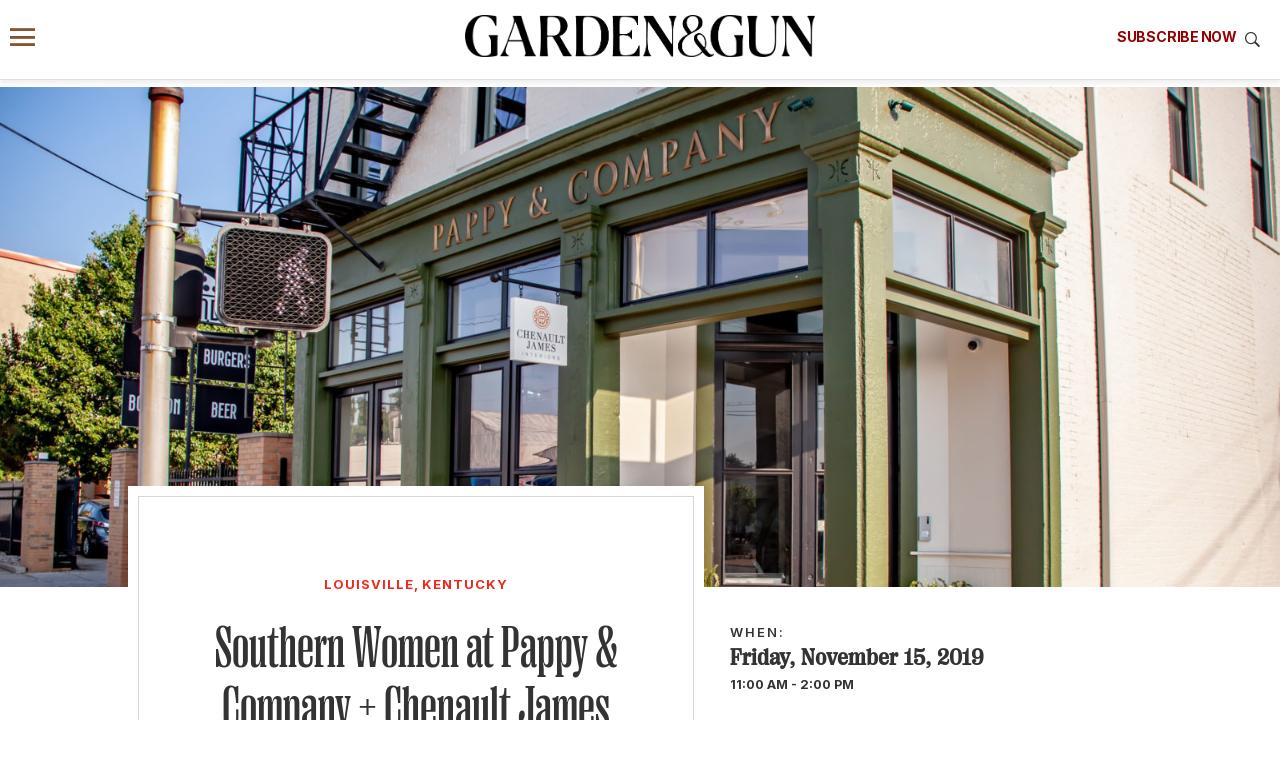

--- FILE ---
content_type: text/html; charset=UTF-8
request_url: https://gardenandgun.com/event/southern-women-pappy-co/
body_size: 17371
content:
<!DOCTYPE html>
<html lang="en-US" class="no-js">
<head>
  <meta name='robots' content='index, follow, max-image-preview:large, max-snippet:-1, max-video-preview:-1' />
<meta charset="UTF-8">
<meta name="viewport" content="width=device-width, initial-scale=1">
<script>window.dataLayer=[{"post_id":98144,"post_type":"event","post_date":"2019-11-04","category":"Arts & Culture","subcategory":"Goings-On","rubric":"Louisville, Kentucky","issue":null,"author":null}];</script><script>(function(w,d,s,l,i){w[l]=w[l]||[];w[l].push({'gtm.start':new Date().getTime(),event:'gtm.js'});var f=d.getElementsByTagName(s)[0],j=d.createElement(s),dl=l!='dataLayer'?'&l='+l:'';j.async=true;j.src='https://www.googletagmanager.com/gtm.js?id='+i+dl;f.parentNode.insertBefore(j,f);})(window,document,'script','dataLayer','GTM-58KPGNN');</script><link rel="icon" type="image/png" href="/favicon-96x96.png" sizes="96x96">
<link rel="icon" type="image/svg+xml" href="/favicon.svg">
<link rel="shortcut icon" href="/favicon.ico">
<link rel="apple-touch-icon" sizes="180x180" href="/apple-touch-icon.png">
<meta name="apple-mobile-web-app-title" content="Garden &amp; Gun">
<link rel="manifest" href="/site.webmanifest">
<script>document.querySelector('html').classList.remove('no-js');</script>
<script async src="https://securepubads.g.doubleclick.net/tag/js/gpt.js"></script>
<script>
  var googletag = googletag || {};
  googletag.cmd = googletag.cmd || [];
</script>

	<!-- This site is optimized with the Yoast SEO Premium plugin v26.7 (Yoast SEO v26.7) - https://yoast.com/wordpress/plugins/seo/ -->
	<title>Southern Women at Pappy &amp; Company + Chenault James Interiors &#8211; Garden &amp; Gun</title>
	<meta name="description" content="A stop along the Southern Women Book Tour" />
	<link rel="canonical" href="https://gardenandgun.com/event/southern-women-pappy-co/" />
	<meta property="og:locale" content="en_US" />
	<meta property="og:type" content="article" />
	<meta property="og:title" content="Southern Women at Pappy &amp; Company + Chenault James Interiors" />
	<meta property="og:description" content="A stop along the Southern Women Book Tour" />
	<meta property="og:url" content="https://gardenandgun.com/event/southern-women-pappy-co/" />
	<meta property="og:site_name" content="Garden &amp; Gun" />
	<meta property="article:publisher" content="https://www.facebook.com/gardenandgun" />
	<meta property="article:modified_time" content="2019-11-05T14:51:37+00:00" />
	<meta property="og:image" content="https://gardenandgun.com/wp-content/uploads/2019/11/Pappy-Co-1600x1067.jpg" />
	<meta property="og:image:width" content="1600" />
	<meta property="og:image:height" content="1067" />
	<meta property="og:image:type" content="image/jpeg" />
	<meta name="twitter:card" content="summary_large_image" />
	<meta name="twitter:site" content="@gardenandgun" />
	<script type="application/ld+json" class="yoast-schema-graph">{"@context":"https://schema.org","@graph":[{"@type":"WebPage","@id":"https://gardenandgun.com/event/southern-women-pappy-co/","url":"https://gardenandgun.com/event/southern-women-pappy-co/","name":"Southern Women at Pappy & Company + Chenault James Interiors &#8211; Garden &amp; Gun","isPartOf":{"@id":"https://gardenandgun.com/#website"},"primaryImageOfPage":{"@id":"https://gardenandgun.com/event/southern-women-pappy-co/#primaryimage"},"image":{"@id":"https://gardenandgun.com/event/southern-women-pappy-co/#primaryimage"},"thumbnailUrl":"https://gardenandgun.com/wp-content/uploads/2019/11/Pappy-Co.jpg","datePublished":"2019-11-04T16:51:18+00:00","dateModified":"2019-11-05T14:51:37+00:00","description":"A stop along the Southern Women Book Tour","breadcrumb":{"@id":"https://gardenandgun.com/event/southern-women-pappy-co/#breadcrumb"},"inLanguage":"en-US","potentialAction":[{"@type":"ReadAction","target":["https://gardenandgun.com/event/southern-women-pappy-co/"]}]},{"@type":"ImageObject","inLanguage":"en-US","@id":"https://gardenandgun.com/event/southern-women-pappy-co/#primaryimage","url":"https://gardenandgun.com/wp-content/uploads/2019/11/Pappy-Co.jpg","contentUrl":"https://gardenandgun.com/wp-content/uploads/2019/11/Pappy-Co.jpg","width":3000,"height":2000},{"@type":"BreadcrumbList","@id":"https://gardenandgun.com/event/southern-women-pappy-co/#breadcrumb","itemListElement":[{"@type":"ListItem","position":1,"name":"Home","item":"https://gardenandgun.com/"},{"@type":"ListItem","position":2,"name":"Southern Women at Pappy &#038; Company + Chenault James Interiors"}]},{"@type":"WebSite","@id":"https://gardenandgun.com/#website","url":"https://gardenandgun.com/","name":"Garden &amp; Gun","description":"Garden and Gun magazine celebrates the modern South and features the best in Southern food, style, travel, music, art, literature, and sporting culture.","publisher":{"@id":"https://gardenandgun.com/#organization"},"potentialAction":[{"@type":"SearchAction","target":{"@type":"EntryPoint","urlTemplate":"https://gardenandgun.com/?s={search_term_string}"},"query-input":{"@type":"PropertyValueSpecification","valueRequired":true,"valueName":"search_term_string"}}],"inLanguage":"en-US"},{"@type":"Organization","@id":"https://gardenandgun.com/#organization","name":"Garden & Gun","url":"https://gardenandgun.com/","logo":{"@type":"ImageObject","inLanguage":"en-US","@id":"https://gardenandgun.com/#/schema/logo/image/","url":"https://gardenandgun.com/wp-content/uploads/2020/06/19_08_GG_Email_Popup_logo.jpg","contentUrl":"https://gardenandgun.com/wp-content/uploads/2020/06/19_08_GG_Email_Popup_logo.jpg","width":166,"height":26,"caption":"Garden & Gun"},"image":{"@id":"https://gardenandgun.com/#/schema/logo/image/"},"sameAs":["https://www.facebook.com/gardenandgun","https://x.com/gardenandgun","https://www.instagram.com/gardenandgun/","https://www.pinterest.com/gardenandgun/","https://www.youtube.com/user/Gardenandgun"]}]}</script>
	<!-- / Yoast SEO Premium plugin. -->


<link rel='dns-prefetch' href='//maxcdn.bootstrapcdn.com' />
<link rel='dns-prefetch' href='//embed.squadup.com' />
<link rel='dns-prefetch' href='//www.google.com' />
<link rel='dns-prefetch' href='//netdna.bootstrapcdn.com' />
<link rel="alternate" title="oEmbed (JSON)" type="application/json+oembed" href="https://gardenandgun.com/wp-json/oembed/1.0/embed?url=https%3A%2F%2Fgardenandgun.com%2Fevent%2Fsouthern-women-pappy-co%2F" />
<link rel="alternate" title="oEmbed (XML)" type="text/xml+oembed" href="https://gardenandgun.com/wp-json/oembed/1.0/embed?url=https%3A%2F%2Fgardenandgun.com%2Fevent%2Fsouthern-women-pappy-co%2F&#038;format=xml" />
<style id='wp-img-auto-sizes-contain-inline-css' type='text/css'>
img:is([sizes=auto i],[sizes^="auto," i]){contain-intrinsic-size:3000px 1500px}
/*# sourceURL=wp-img-auto-sizes-contain-inline-css */
</style>
<link rel="stylesheet" href="https://maxcdn.bootstrapcdn.com/bootstrap/3.3.7/css/bootstrap.min.css?ver=3.3.7" integrity="sha384-BVYiiSIFeK1dGmJRAkycuHAHRg32OmUcww7on3RYdg4Va+PmSTsz/K68vbdEjh4u" crossorigin="anonymous">
<link rel="stylesheet" href="https://netdna.bootstrapcdn.com/bootstrap/3.0.0/css/bootstrap-glyphicons.css?ver=3.0.0" crossorigin="anonymous">
<link rel='stylesheet' id='squadup-css' href='https://gardenandgun.com/wp-content/themes/garden-and-gun/css/squadup.css?ver=12' type='text/css' media='all' />
<style id='wp-emoji-styles-inline-css' type='text/css'>

	img.wp-smiley, img.emoji {
		display: inline !important;
		border: none !important;
		box-shadow: none !important;
		height: 1em !important;
		width: 1em !important;
		margin: 0 0.07em !important;
		vertical-align: -0.1em !important;
		background: none !important;
		padding: 0 !important;
	}
/*# sourceURL=wp-emoji-styles-inline-css */
</style>
<style id='classic-theme-styles-inline-css' type='text/css'>
/*! This file is auto-generated */
.wp-block-button__link{color:#fff;background-color:#32373c;border-radius:9999px;box-shadow:none;text-decoration:none;padding:calc(.667em + 2px) calc(1.333em + 2px);font-size:1.125em}.wp-block-file__button{background:#32373c;color:#fff;text-decoration:none}
/*# sourceURL=/wp-includes/css/classic-themes.min.css */
</style>
<link rel='stylesheet' id='stylesheet-css' href='https://gardenandgun.com/wp-content/themes/garden-and-gun/css/gg.css?ver=263' type='text/css' media='all' />
<link rel='stylesheet' id='print-css' href='https://gardenandgun.com/wp-content/themes/garden-and-gun/css/gardenandgun-print.css?ver=263' type='text/css' media='print' />
<script type="text/javascript" src="https://gardenandgun.com/wp-includes/js/jquery/jquery.min.js?ver=3.7.1" id="jquery-core-js"></script>
<script type="text/javascript" src="https://www.google.com/recaptcha/api.js" id="recaptcha-js"></script>
<link rel="https://api.w.org/" href="https://gardenandgun.com/wp-json/" /><link rel="alternate" title="JSON" type="application/json" href="https://gardenandgun.com/wp-json/wp/v2/event/98144" /><link rel="EditURI" type="application/rsd+xml" title="RSD" href="https://gardenandgun.com/xmlrpc.php?rsd" />
<link rel='shortlink' href='https://gardenandgun.com/?p=98144' />
<meta name="keywords" content="2019, Southern Women, Southern Women Book Tour">
<link rel="preload" href="https://gardenandgun.com/wp-content/themes/garden-and-gun/fonts/PPRightSerif-Medium.woff2" as="font" type="font/woff2" crossorigin="anonymous">
<link rel="preload" href="https://gardenandgun.com/wp-content/themes/garden-and-gun/fonts/PPRightSerif-MediumItalic.woff2" as="font" type="font/woff2" crossorigin="anonymous">
<link rel="preload" href="https://gardenandgun.com/wp-content/themes/garden-and-gun/fonts/PPRightSerif-SpatialLight.woff2" as="font" type="font/woff2" crossorigin="anonymous">
<link rel="preload" href="https://gardenandgun.com/wp-content/themes/garden-and-gun/fonts/PPRightSerif-TightMedium.woff2" as="font" type="font/woff2" crossorigin="anonymous">
<link rel="preconnect" href="https://fonts.googleapis.com">
<link rel="preconnect" href="https://fonts.gstatic.com" crossorigin>
<link href="https://fonts.googleapis.com/css2?family=Inter:ital,opsz,wght@0,14..32,100..900;1,14..32,100..900&display=swap" rel="stylesheet">
<style id='global-styles-inline-css' type='text/css'>
:root{--wp--preset--aspect-ratio--square: 1;--wp--preset--aspect-ratio--4-3: 4/3;--wp--preset--aspect-ratio--3-4: 3/4;--wp--preset--aspect-ratio--3-2: 3/2;--wp--preset--aspect-ratio--2-3: 2/3;--wp--preset--aspect-ratio--16-9: 16/9;--wp--preset--aspect-ratio--9-16: 9/16;--wp--preset--color--black: #000000;--wp--preset--color--cyan-bluish-gray: #abb8c3;--wp--preset--color--white: #ffffff;--wp--preset--color--pale-pink: #f78da7;--wp--preset--color--vivid-red: #cf2e2e;--wp--preset--color--luminous-vivid-orange: #ff6900;--wp--preset--color--luminous-vivid-amber: #fcb900;--wp--preset--color--light-green-cyan: #7bdcb5;--wp--preset--color--vivid-green-cyan: #00d084;--wp--preset--color--pale-cyan-blue: #8ed1fc;--wp--preset--color--vivid-cyan-blue: #0693e3;--wp--preset--color--vivid-purple: #9b51e0;--wp--preset--gradient--vivid-cyan-blue-to-vivid-purple: linear-gradient(135deg,rgb(6,147,227) 0%,rgb(155,81,224) 100%);--wp--preset--gradient--light-green-cyan-to-vivid-green-cyan: linear-gradient(135deg,rgb(122,220,180) 0%,rgb(0,208,130) 100%);--wp--preset--gradient--luminous-vivid-amber-to-luminous-vivid-orange: linear-gradient(135deg,rgb(252,185,0) 0%,rgb(255,105,0) 100%);--wp--preset--gradient--luminous-vivid-orange-to-vivid-red: linear-gradient(135deg,rgb(255,105,0) 0%,rgb(207,46,46) 100%);--wp--preset--gradient--very-light-gray-to-cyan-bluish-gray: linear-gradient(135deg,rgb(238,238,238) 0%,rgb(169,184,195) 100%);--wp--preset--gradient--cool-to-warm-spectrum: linear-gradient(135deg,rgb(74,234,220) 0%,rgb(151,120,209) 20%,rgb(207,42,186) 40%,rgb(238,44,130) 60%,rgb(251,105,98) 80%,rgb(254,248,76) 100%);--wp--preset--gradient--blush-light-purple: linear-gradient(135deg,rgb(255,206,236) 0%,rgb(152,150,240) 100%);--wp--preset--gradient--blush-bordeaux: linear-gradient(135deg,rgb(254,205,165) 0%,rgb(254,45,45) 50%,rgb(107,0,62) 100%);--wp--preset--gradient--luminous-dusk: linear-gradient(135deg,rgb(255,203,112) 0%,rgb(199,81,192) 50%,rgb(65,88,208) 100%);--wp--preset--gradient--pale-ocean: linear-gradient(135deg,rgb(255,245,203) 0%,rgb(182,227,212) 50%,rgb(51,167,181) 100%);--wp--preset--gradient--electric-grass: linear-gradient(135deg,rgb(202,248,128) 0%,rgb(113,206,126) 100%);--wp--preset--gradient--midnight: linear-gradient(135deg,rgb(2,3,129) 0%,rgb(40,116,252) 100%);--wp--preset--font-size--small: 13px;--wp--preset--font-size--medium: 20px;--wp--preset--font-size--large: 36px;--wp--preset--font-size--x-large: 42px;--wp--preset--spacing--20: 0.44rem;--wp--preset--spacing--30: 0.67rem;--wp--preset--spacing--40: 1rem;--wp--preset--spacing--50: 1.5rem;--wp--preset--spacing--60: 2.25rem;--wp--preset--spacing--70: 3.38rem;--wp--preset--spacing--80: 5.06rem;--wp--preset--shadow--natural: 6px 6px 9px rgba(0, 0, 0, 0.2);--wp--preset--shadow--deep: 12px 12px 50px rgba(0, 0, 0, 0.4);--wp--preset--shadow--sharp: 6px 6px 0px rgba(0, 0, 0, 0.2);--wp--preset--shadow--outlined: 6px 6px 0px -3px rgb(255, 255, 255), 6px 6px rgb(0, 0, 0);--wp--preset--shadow--crisp: 6px 6px 0px rgb(0, 0, 0);}:where(.is-layout-flex){gap: 0.5em;}:where(.is-layout-grid){gap: 0.5em;}body .is-layout-flex{display: flex;}.is-layout-flex{flex-wrap: wrap;align-items: center;}.is-layout-flex > :is(*, div){margin: 0;}body .is-layout-grid{display: grid;}.is-layout-grid > :is(*, div){margin: 0;}:where(.wp-block-columns.is-layout-flex){gap: 2em;}:where(.wp-block-columns.is-layout-grid){gap: 2em;}:where(.wp-block-post-template.is-layout-flex){gap: 1.25em;}:where(.wp-block-post-template.is-layout-grid){gap: 1.25em;}.has-black-color{color: var(--wp--preset--color--black) !important;}.has-cyan-bluish-gray-color{color: var(--wp--preset--color--cyan-bluish-gray) !important;}.has-white-color{color: var(--wp--preset--color--white) !important;}.has-pale-pink-color{color: var(--wp--preset--color--pale-pink) !important;}.has-vivid-red-color{color: var(--wp--preset--color--vivid-red) !important;}.has-luminous-vivid-orange-color{color: var(--wp--preset--color--luminous-vivid-orange) !important;}.has-luminous-vivid-amber-color{color: var(--wp--preset--color--luminous-vivid-amber) !important;}.has-light-green-cyan-color{color: var(--wp--preset--color--light-green-cyan) !important;}.has-vivid-green-cyan-color{color: var(--wp--preset--color--vivid-green-cyan) !important;}.has-pale-cyan-blue-color{color: var(--wp--preset--color--pale-cyan-blue) !important;}.has-vivid-cyan-blue-color{color: var(--wp--preset--color--vivid-cyan-blue) !important;}.has-vivid-purple-color{color: var(--wp--preset--color--vivid-purple) !important;}.has-black-background-color{background-color: var(--wp--preset--color--black) !important;}.has-cyan-bluish-gray-background-color{background-color: var(--wp--preset--color--cyan-bluish-gray) !important;}.has-white-background-color{background-color: var(--wp--preset--color--white) !important;}.has-pale-pink-background-color{background-color: var(--wp--preset--color--pale-pink) !important;}.has-vivid-red-background-color{background-color: var(--wp--preset--color--vivid-red) !important;}.has-luminous-vivid-orange-background-color{background-color: var(--wp--preset--color--luminous-vivid-orange) !important;}.has-luminous-vivid-amber-background-color{background-color: var(--wp--preset--color--luminous-vivid-amber) !important;}.has-light-green-cyan-background-color{background-color: var(--wp--preset--color--light-green-cyan) !important;}.has-vivid-green-cyan-background-color{background-color: var(--wp--preset--color--vivid-green-cyan) !important;}.has-pale-cyan-blue-background-color{background-color: var(--wp--preset--color--pale-cyan-blue) !important;}.has-vivid-cyan-blue-background-color{background-color: var(--wp--preset--color--vivid-cyan-blue) !important;}.has-vivid-purple-background-color{background-color: var(--wp--preset--color--vivid-purple) !important;}.has-black-border-color{border-color: var(--wp--preset--color--black) !important;}.has-cyan-bluish-gray-border-color{border-color: var(--wp--preset--color--cyan-bluish-gray) !important;}.has-white-border-color{border-color: var(--wp--preset--color--white) !important;}.has-pale-pink-border-color{border-color: var(--wp--preset--color--pale-pink) !important;}.has-vivid-red-border-color{border-color: var(--wp--preset--color--vivid-red) !important;}.has-luminous-vivid-orange-border-color{border-color: var(--wp--preset--color--luminous-vivid-orange) !important;}.has-luminous-vivid-amber-border-color{border-color: var(--wp--preset--color--luminous-vivid-amber) !important;}.has-light-green-cyan-border-color{border-color: var(--wp--preset--color--light-green-cyan) !important;}.has-vivid-green-cyan-border-color{border-color: var(--wp--preset--color--vivid-green-cyan) !important;}.has-pale-cyan-blue-border-color{border-color: var(--wp--preset--color--pale-cyan-blue) !important;}.has-vivid-cyan-blue-border-color{border-color: var(--wp--preset--color--vivid-cyan-blue) !important;}.has-vivid-purple-border-color{border-color: var(--wp--preset--color--vivid-purple) !important;}.has-vivid-cyan-blue-to-vivid-purple-gradient-background{background: var(--wp--preset--gradient--vivid-cyan-blue-to-vivid-purple) !important;}.has-light-green-cyan-to-vivid-green-cyan-gradient-background{background: var(--wp--preset--gradient--light-green-cyan-to-vivid-green-cyan) !important;}.has-luminous-vivid-amber-to-luminous-vivid-orange-gradient-background{background: var(--wp--preset--gradient--luminous-vivid-amber-to-luminous-vivid-orange) !important;}.has-luminous-vivid-orange-to-vivid-red-gradient-background{background: var(--wp--preset--gradient--luminous-vivid-orange-to-vivid-red) !important;}.has-very-light-gray-to-cyan-bluish-gray-gradient-background{background: var(--wp--preset--gradient--very-light-gray-to-cyan-bluish-gray) !important;}.has-cool-to-warm-spectrum-gradient-background{background: var(--wp--preset--gradient--cool-to-warm-spectrum) !important;}.has-blush-light-purple-gradient-background{background: var(--wp--preset--gradient--blush-light-purple) !important;}.has-blush-bordeaux-gradient-background{background: var(--wp--preset--gradient--blush-bordeaux) !important;}.has-luminous-dusk-gradient-background{background: var(--wp--preset--gradient--luminous-dusk) !important;}.has-pale-ocean-gradient-background{background: var(--wp--preset--gradient--pale-ocean) !important;}.has-electric-grass-gradient-background{background: var(--wp--preset--gradient--electric-grass) !important;}.has-midnight-gradient-background{background: var(--wp--preset--gradient--midnight) !important;}.has-small-font-size{font-size: var(--wp--preset--font-size--small) !important;}.has-medium-font-size{font-size: var(--wp--preset--font-size--medium) !important;}.has-large-font-size{font-size: var(--wp--preset--font-size--large) !important;}.has-x-large-font-size{font-size: var(--wp--preset--font-size--x-large) !important;}
/*# sourceURL=global-styles-inline-css */
</style>
</head>
<body class="wp-singular event-template-default single single-event postid-98144 wp-theme-garden-and-gun">

<noscript><iframe src="https://www.googletagmanager.com/ns.html?id=GTM-58KPGNN" height="0" width="0" style="display:none;visibility:hidden"></iframe></noscript><div role="alert" aria-live="assertive" class="visually-hidden"><a href="https://gardenandgun.com/accessibility/" tabindex="-1">Accessibility Contact Information</a></div><div id="skip" class="adjust-for-fixed-menu"><a href="#content">Skip to content</a></div>
<div class="header-container">
  <header class="simplified-menu">
  <div class="top-menu">
          <a href="#sidebar-menu" id="sidebar-link">
          <span aria-hidden="true"><i class="icon ion-navicon"></i></span>
      <span class="sr-only"> Menu</span>
    </a>

    <a href="https://gardenandgun.com" class="main-logo" aria-label="Garden &amp; Gun magazine website homepage"><img src="https://gardenandgun.com/wp-content/uploads/logos/garden-and-gun-logo-black-v2.png" alt="Garden &amp; Gun logo" class="gg-logo" width="3348" height="404"></a>
    <div class="subscription-offer-wrapper">
      <div id="subscription" class="subscription-div">
  <p><a class="subscribe-text-link" data-modal="modal-696ffce70b36c" href="https://subscriptions.gardenandgun.com/servlet/OrdersGateway?cds_mag_code=GNG&cds_page_id=285324">Subscribe Now</a></p>
</div>
    </div>
    <div class="search-wrapper">
      <a data-modal="modal-696ffce70c9a5" href="/?s=">
        <i class="icon ion-ios-search-strong"></i>
      </a>
    </div>
  </div>

  <nav class="hidden main-nav">
    <div class="container">
      <div class="menu-header-main-container"><ul id="menu-header-main" class=""><li id="menu-item-221569" class="menu-item menu-item-type-post_type menu-item-object-page menu-item-221569"><a href="https://gardenandgun.com/weddings/">G&amp;G Weddings</a></li>
<li id="menu-item-32080" class="menu-item menu-item-type-post_type menu-item-object-page menu-item-32080"><a href="https://gardenandgun.com/food/">Food/Drink</a></li>
<li id="menu-item-218712" class="menu-item menu-item-type-post_type menu-item-object-page menu-item-218712"><a href="https://gardenandgun.com/bourbon/">Bourbon</a></li>
<li id="menu-item-32081" class="menu-item menu-item-type-post_type menu-item-object-page menu-item-32081"><a href="https://gardenandgun.com/home-and-garden/">Home/Garden</a></li>
<li id="menu-item-32082" class="menu-item menu-item-type-post_type menu-item-object-page menu-item-32082"><a href="https://gardenandgun.com/arts-and-culture/">Arts/Culture</a></li>
<li id="menu-item-32084" class="menu-item menu-item-type-post_type menu-item-object-page menu-item-32084"><a href="https://gardenandgun.com/music/">Music</a></li>
<li id="menu-item-32085" class="menu-item menu-item-type-post_type menu-item-object-page menu-item-32085"><a href="https://gardenandgun.com/sporting/">Sporting</a></li>
<li id="menu-item-211304" class="menu-item menu-item-type-post_type menu-item-object-page menu-item-211304"><a href="https://gardenandgun.com/travel/">Travel</a></li>
<li id="menu-item-40913" class="menu-item menu-item-type-custom menu-item-object-custom menu-item-has-children menu-item-40913"><a href="#" aria-label="Expand submenu">More</a>
<ul class="sub-menu">
	<li id="menu-item-32083" class="menu-item menu-item-type-post_type menu-item-object-page menu-item-32083"><a href="https://gardenandgun.com/magazine/">Magazine</a></li>
	<li id="menu-item-126003" class="menu-item menu-item-type-custom menu-item-object-custom menu-item-126003"><a href="https://gardenandgun.com/made-in-the-south-awards/">Made in the South Awards</a></li>
	<li id="menu-item-44534" class="menu-item menu-item-type-post_type menu-item-object-page menu-item-44534"><a href="https://gardenandgun.com/music/back-porch-sessions/">Back Porch Sessions</a></li>
	<li id="menu-item-196262" class="menu-item menu-item-type-custom menu-item-object-custom menu-item-196262"><a href="https://gardenandgun.com/extras/the-wild-south-a-podcast-from-gg/">Wild South podcast</a></li>
	<li id="menu-item-157467" class="menu-item menu-item-type-custom menu-item-object-custom menu-item-157467"><a href="https://gardenandgun.com/good-dog-photo-contest/">Good Dog Photo Contest</a></li>
	<li id="menu-item-50088" class="menu-item menu-item-type-custom menu-item-object-custom menu-item-50088"><a href="http://gardenandgun.com/collection/party-pics/">Event Party Pics</a></li>
	<li id="menu-item-80618" class="menu-item menu-item-type-custom menu-item-object-custom menu-item-80618"><a href="https://ggfieldshop.com/collections/g-g-corporate-gifting">Specialty sales program</a></li>
</ul>
</li>
<li class="menu-item"><a data-modal="modal-696ffce70f08c" href="/?s=" aria-label="Search"><span class="search-text"></span> <i class="icon ion-ios-search-strong"></i></a></li>
</ul></div>    </div>
  </nav>

  <nav class="hidden submenu-container">
    <div class="menu-header-secondary-menu-container"><ul id="menu-header-secondary-menu" class="submenu"><li id="menu-item-218637" class="menu-item menu-item-type-custom menu-item-object-custom menu-item-218637"><a href="https://order.emags.com/gg_weddings?source=hompg">Get G&#038;G Weddings</a></li>
<li id="menu-item-80821" class="menu-item menu-item-type-custom menu-item-object-custom menu-item-80821"><a href="https://www.ggfieldshop.com/?utm_source=gardenandgun.com&#038;utm_medium=topnav&#038;utm_campaign=hp">Shop Fieldshop</a></li>
<li id="menu-item-80612" class="menu-item menu-item-type-custom menu-item-object-custom menu-item-80612"><a href="https://gardenandgunclub.com/?utm_source=gardenandgun.com&#038;utm_medium=topnav&#038;utm_campaign=hp">Visit the G&#038;G Clubs</a></li>
<li id="menu-item-41479" class="menu-item menu-item-type-custom menu-item-object-custom menu-item-41479"><a href="/articles/books-editors-garden-gun/">Read our books</a></li>
<li id="menu-item-80613" class="menu-item menu-item-type-custom menu-item-object-custom menu-item-80613"><a href="/newsletters/">Get our newsletters</a></li>
<li id="menu-item-84339" class="menu-item menu-item-type-custom menu-item-object-custom menu-item-84339"><a href="/events">Attend our events</a></li>
<li id="menu-item-223804" class="menu-item menu-item-type-custom menu-item-object-custom menu-item-223804"><a href="https://subscriptions.gardenandgun.com/servlet/OrdersGateway?cds_mag_code=GNG&#038;cds_page_id=285328">Join G&#038;G Society</a></li>
</ul></div>  </nav>

</header>

  <div class="hidden subscription">
    <a class="close" data-action="close-subscription" href="#" aria-label="Close"></a>
  <div class="overall-width-container">
    <div class="subscription-offer">
      <div class="image-column">
        <img width="270" height="326" src="https://gardenandgun.com/wp-content/uploads/2026/01/GG0126_Cover-270x326.jpg" class="attachment-thumbnail-sm size-thumbnail-sm wp-post-image" alt="A cover with Nate Bargatze" decoding="async" srcset="https://gardenandgun.com/wp-content/uploads/2026/01/GG0126_Cover-270x326.jpg 270w, https://gardenandgun.com/wp-content/uploads/2026/01/GG0126_Cover-248x300.jpg 248w, https://gardenandgun.com/wp-content/uploads/2026/01/GG0126_Cover-910x1100.jpg 910w, https://gardenandgun.com/wp-content/uploads/2026/01/GG0126_Cover-768x928.jpg 768w, https://gardenandgun.com/wp-content/uploads/2026/01/GG0126_Cover-370x447.jpg 370w, https://gardenandgun.com/wp-content/uploads/2026/01/GG0126_Cover-460x555.jpg 460w, https://gardenandgun.com/wp-content/uploads/2026/01/GG0126_Cover-710x857.jpg 710w, https://gardenandgun.com/wp-content/uploads/2026/01/GG0126_Cover-993x1200.jpg 993w" sizes="(max-width: 270px) 100vw, 270px" />      </div>

      <div>
	      
        <div class="big-title">Subscribe today and save.<br><div class="smaller"> </div></div>
                              <a href="https://subscriptions.gardenandgun.com/servlet/OrdersGateway?cds_mag_code=GNG&amp;cds_page_id=285324" class="subscription-choice">Get a Subscription</a>
                      <a href="https://subscriptions.gardenandgun.com/servlet/ConvertibleGateway?cds_mag_code=GNG&amp;cds_page_id=265632" class="subscription-choice">Give a Gift</a>
                      <a href="https://w1.buysub.com/pubs/G6/GNG/login.jsp?cds_page_id=118771&amp;cds_mag_code=GNG&amp;id=1484921819867&amp;lsid=70200816598015532&amp;vid=1" class="subscription-choice">Manage Your Subscription</a>
                        </div>
    </div>

    <div class="newsletter-callout">
      <p class="caption caption--bold">Keep up with <img src="https://gardenandgun.com/wp-content/uploads/logos/garden-and-gun-logo-black-v2.png" alt="Garden &amp; Gun logo" class="gg-logo" width="3348" height="404"></p>
      <div>
        <a href="https://gardenandgun.com/newsletters/" class="button">Sign Up for Our Newsletters</a>
      </div>
    </div>

  </div>
</div>
</div>


<section class="header-module">
		<div class="image-container">
				<img width="1600" height="900" src="https://gardenandgun.com/wp-content/uploads/2019/11/Pappy-Co-1600x900.jpg" class="attachment-wide-lg size-wide-lg wp-post-image" alt="" decoding="async" srcset="https://gardenandgun.com/wp-content/uploads/2019/11/Pappy-Co-1600x900.jpg 1600w, https://gardenandgun.com/wp-content/uploads/2019/11/Pappy-Co-640x360.jpg 640w" sizes="(max-width: 1600px) 100vw, 1600px" />		</div>
</section>

<div class="page-single-event">

		<main role="main" class="event-container" id="content" tabindex="-1">
				<div class="event-container-wrapper">

						<section class="text-center">
								<p class="rubric"><p class="rubric">Louisville, Kentucky</p></p>
								<h1 class="xl-title">Southern Women at Pappy &#038; Company + Chenault James Interiors</h1>
																<div class="xl-description-wrapper">
									<p>A stop along the <i>Southern Women</i> Book Tour</p>
								</div>
								<ul class="social-link-list"><li class="social-link facebook-link"><a href="https://www.facebook.com/sharer/sharer.php?u=https%3A%2F%2Fgardenandgun.com%2Fevent%2Fsouthern-women-pappy-co%2F" title="Share on Facebook" target="_blank" rel="noopener noreferrer"><i><svg style="height:26px;" class="social-icon" xmlns="http://www.w3.org/2000/svg" viewBox="0 0 52 52"><path class="fg" d="M51.33,26.15a25.33,25.33,0,1,0-29.28,25V33.5H15.62V26.14h6.43V20.53c0-6.38,3.77-9.9,9.55-9.9a38.58,38.58,0,0,1,5.67.5v6.26H34.08c-3.15,0-4.13,2-4.13,4v4.77h7L35.85,33.5H30V51.17A25.33,25.33,0,0,0,51.33,26.15Z"/></svg></i></a></li><li class="social-link x-link"><a href="https://twitter.com/intent/tweet?url=https%3A%2F%2Fgardenandgun.com%2Fevent%2Fsouthern-women-pappy-co%2F&amp;via=gardenandgun" title="Share on X" target="_blank" rel="noopener noreferrer"><i><svg style="height:26px;" class="social-icon" xmlns="http://www.w3.org/2000/svg" viewBox="0 0 52 52"><polygon class="fg" points="26.27 23.33 18.96 12.87 15.06 12.87 24.12 25.83 25.26 27.46 25.26 27.46 33.02 38.55 36.92 38.55 27.41 24.96 26.27 23.33"/><path class="fg" d="M26,.7A25.3,25.3,0,1,0,51.3,26,25.3,25.3,0,0,0,26,.7Zm5.82,39.68L24,29,14.15,40.38H11.61L22.85,27.31,11.61,11h8.57l7.43,10.81L36.91,11h2.54L28.74,23.41h0l11.65,17Z"/></svg></i></a></li><li class="social-link pinterest-link"><a href="https://pinterest.com/pin/create/button/?url=https%3A%2F%2Fgardenandgun.com%2Fevent%2Fsouthern-women-pappy-co%2F" title="Share on Pinterest" target="_blank" rel="noopener noreferrer"><i><svg style="height:26px;" class="social-icon" xmlns="http://www.w3.org/2000/svg" viewBox="0 0 52 52"><path class="fg" d="M26,.73a25.27,25.27,0,0,0-9.21,48.8,24.26,24.26,0,0,1,.08-7.26c.46-2,3-12.58,3-12.58a9.06,9.06,0,0,1-.76-3.75c0-3.52,2-6.15,4.58-6.15,2.16,0,3.2,1.62,3.2,3.56,0,2.18-1.38,5.42-2.09,8.43a3.67,3.67,0,0,0,3.74,4.57c4.5,0,8-4.74,8-11.59,0-6.05-4.35-10.29-10.57-10.29a11,11,0,0,0-11.43,11,9.82,9.82,0,0,0,1.89,5.78.77.77,0,0,1,.17.72c-.19.8-.62,2.52-.7,2.87s-.37.56-.85.34c-3.16-1.47-5.13-6.09-5.13-9.8,0-8,5.8-15.31,16.72-15.31,8.77,0,15.59,6.25,15.59,14.61,0,8.72-5.49,15.74-13.12,15.74-2.57,0-5-1.34-5.8-2.91l-1.58,6a28.39,28.39,0,0,1-3.14,6.63h0A25.27,25.27,0,1,0,26,.73Z"/></svg></i></a></li><li class="social-link email-link"><a href="mailto:?&amp;subject=Shared+from+gardenandgun.com&amp;body=Southern+Women+at+Pappy+%26%23038%3B+Company+%2B+Chenault+James+Interiors%0Ahttps%3A%2F%2Fgardenandgun.com%2Fevent%2Fsouthern-women-pappy-co%2F" title="Email" target="_blank" rel="noopener noreferrer"><i><svg style="height:26px;" class="social-icon" xmlns="http://www.w3.org/2000/svg" viewBox="0 0 52 52"><path class="fg" d="M39.26,15.41H12.94a1.9,1.9,0,0,0-.41,0L26,27.36Z"/><polygon class="fg" points="40.82 34.11 40.82 17.07 31.75 25.24 40.82 34.11"/><polygon class="fg" points="11.18 17.28 11.18 34.19 20.13 25.21 11.18 17.28"/><path class="fg" d="M26.76,29.74A1.15,1.15,0,0,1,26,30a1.17,1.17,0,0,1-.76-.29l-3.41-3-9.68,9.72a2.06,2.06,0,0,0,.79.16H39.06a2,2,0,0,0,.86-.19l-9.86-9.64Z"/><path class="fg" d="M26,.7A25.3,25.3,0,1,0,51.3,26,25.3,25.3,0,0,0,26,.7ZM9.87,14.46a4.14,4.14,0,0,1,3.07-1.34H39.06a4.14,4.14,0,0,1,3,1.22l.06.06.07.08a3.59,3.59,0,0,1,1,2.39V35.13a3.58,3.58,0,0,1-.46,1.71l-.07.11a4.07,4.07,0,0,1-3.51,1.93H12.94A4.09,4.09,0,0,1,9.44,37l0,0a3.53,3.53,0,0,1-.52-1.81V16.87a3.59,3.59,0,0,1,.83-2.26"/></svg></i></a></li><li class="social-link print-link"><a href="#" onclick="javascript:window.print();return false;" title="Print"><i><svg style="height:26px;" class="social-icon" xmlns="http://www.w3.org/2000/svg" viewBox="0 0 52 52"><polygon class="fg" points="16.68 31.62 16.68 36.46 16.68 41.3 35.32 41.3 35.32 36.46 35.32 31.62 16.68 31.62"/><rect class="fg" x="16.68" y="10.7" width="18.64" height="6.69"/><path class="fg" d="M12.55,19.67a1.85,1.85,0,0,0-1.85,1.85v12a1.85,1.85,0,0,0,1.85,1.85H14.4V30.48a1.14,1.14,0,0,1,1.14-1.14H36.46a1.14,1.14,0,0,1,1.14,1.14v4.84h1.85a1.85,1.85,0,0,0,1.85-1.85V21.52a1.85,1.85,0,0,0-1.85-1.85H12.55ZM35.4,23.45a1.5,1.5,0,0,1,2.12,2.11,1.5,1.5,0,0,1-2.12-2.11Z"/><path class="fg" d="M26,.7A25.3,25.3,0,1,0,51.3,26,25.3,25.3,0,0,0,26,.7ZM43.57,33.47a4.13,4.13,0,0,1-4.12,4.13H37.6v4.84a1.13,1.13,0,0,1-1.14,1.13H15.54a1.13,1.13,0,0,1-1.14-1.13V37.6H12.55a4.13,4.13,0,0,1-4.12-4.13V21.52a4.13,4.13,0,0,1,4.12-4.13H14.4V9.56a1.13,1.13,0,0,1,1.14-1.13H36.46A1.13,1.13,0,0,1,37.6,9.56v7.83h1.85a4.13,4.13,0,0,1,4.12,4.13Z"/></svg></i></a></li></ul>						</section>

						<br />

						<section class="text-block">
								<p>Join us for a shopping and book signing event with <em>G&amp;G </em>senior editor CJ Lotz and and triplet sisters Carrie, Louise, and Chenault Van Winkle. Biscuits and champagne will be served.</p>
<div id='gallery-1' class='gallery galleryid-98144 gallery-size-large' data-flickity='{"adaptiveHeight":false,"cellAlign":"center","cellSelector":".gallery-item","contain":true,"lazyLoad":true,"pageDots":false}'><figure class='gallery-item image-module'>
                <div class='gallery-icon landscape'>
                        <img width="1100" height="734" data-flickity-lazyload="https://gardenandgun.com/wp-content/uploads/2019/11/42I0736-1100x734.jpg" class="attachment-large size-large" alt="" aria-describedby="gallery-1-98161"   />
                </div><div class="wp-caption "
     style="max-width: 3010px;">
      <p class="caption-head"></p>  <p class="caption">Carrie, Louise, and Chenault Van Winkle</p>  
  <ul class="social-link-list"><li class="social-link facebook-link"><a href="https://www.facebook.com/sharer/sharer.php?u=https%3A%2F%2Fgardenandgun.com%2Fevent%2Fsouthern-women-pappy-co%2F_42i0736%2F" title="Share on Facebook" target="_blank" rel="noopener noreferrer"><i><svg style="height:26px;" class="social-icon" xmlns="http://www.w3.org/2000/svg" viewBox="0 0 52 52"><path class="fg" d="M51.33,26.15a25.33,25.33,0,1,0-29.28,25V33.5H15.62V26.14h6.43V20.53c0-6.38,3.77-9.9,9.55-9.9a38.58,38.58,0,0,1,5.67.5v6.26H34.08c-3.15,0-4.13,2-4.13,4v4.77h7L35.85,33.5H30V51.17A25.33,25.33,0,0,0,51.33,26.15Z"/></svg></i></a></li><li class="social-link x-link"><a href="https://twitter.com/intent/tweet?url=https%3A%2F%2Fgardenandgun.com%2Fevent%2Fsouthern-women-pappy-co%2F_42i0736%2F&amp;via=gardenandgun" title="Share on X" target="_blank" rel="noopener noreferrer"><i><svg style="height:26px;" class="social-icon" xmlns="http://www.w3.org/2000/svg" viewBox="0 0 52 52"><polygon class="fg" points="26.27 23.33 18.96 12.87 15.06 12.87 24.12 25.83 25.26 27.46 25.26 27.46 33.02 38.55 36.92 38.55 27.41 24.96 26.27 23.33"/><path class="fg" d="M26,.7A25.3,25.3,0,1,0,51.3,26,25.3,25.3,0,0,0,26,.7Zm5.82,39.68L24,29,14.15,40.38H11.61L22.85,27.31,11.61,11h8.57l7.43,10.81L36.91,11h2.54L28.74,23.41h0l11.65,17Z"/></svg></i></a></li><li class="social-link pinterest-link"><a href="https://pinterest.com/pin/create/button/?url=https%3A%2F%2Fgardenandgun.com%2Fevent%2Fsouthern-women-pappy-co%2F_42i0736%2F" title="Share on Pinterest" target="_blank" rel="noopener noreferrer"><i><svg style="height:26px;" class="social-icon" xmlns="http://www.w3.org/2000/svg" viewBox="0 0 52 52"><path class="fg" d="M26,.73a25.27,25.27,0,0,0-9.21,48.8,24.26,24.26,0,0,1,.08-7.26c.46-2,3-12.58,3-12.58a9.06,9.06,0,0,1-.76-3.75c0-3.52,2-6.15,4.58-6.15,2.16,0,3.2,1.62,3.2,3.56,0,2.18-1.38,5.42-2.09,8.43a3.67,3.67,0,0,0,3.74,4.57c4.5,0,8-4.74,8-11.59,0-6.05-4.35-10.29-10.57-10.29a11,11,0,0,0-11.43,11,9.82,9.82,0,0,0,1.89,5.78.77.77,0,0,1,.17.72c-.19.8-.62,2.52-.7,2.87s-.37.56-.85.34c-3.16-1.47-5.13-6.09-5.13-9.8,0-8,5.8-15.31,16.72-15.31,8.77,0,15.59,6.25,15.59,14.61,0,8.72-5.49,15.74-13.12,15.74-2.57,0-5-1.34-5.8-2.91l-1.58,6a28.39,28.39,0,0,1-3.14,6.63h0A25.27,25.27,0,1,0,26,.73Z"/></svg></i></a></li><li class="social-link email-link"><a href="mailto:?&amp;subject=Shared+from+gardenandgun.com&amp;body=Southern+Women+at+Pappy+%26%23038%3B+Company+%2B+Chenault+James+Interiors%0Ahttps%3A%2F%2Fgardenandgun.com%2Fevent%2Fsouthern-women-pappy-co%2F" title="Email" target="_blank" rel="noopener noreferrer"><i><svg style="height:26px;" class="social-icon" xmlns="http://www.w3.org/2000/svg" viewBox="0 0 52 52"><path class="fg" d="M39.26,15.41H12.94a1.9,1.9,0,0,0-.41,0L26,27.36Z"/><polygon class="fg" points="40.82 34.11 40.82 17.07 31.75 25.24 40.82 34.11"/><polygon class="fg" points="11.18 17.28 11.18 34.19 20.13 25.21 11.18 17.28"/><path class="fg" d="M26.76,29.74A1.15,1.15,0,0,1,26,30a1.17,1.17,0,0,1-.76-.29l-3.41-3-9.68,9.72a2.06,2.06,0,0,0,.79.16H39.06a2,2,0,0,0,.86-.19l-9.86-9.64Z"/><path class="fg" d="M26,.7A25.3,25.3,0,1,0,51.3,26,25.3,25.3,0,0,0,26,.7ZM9.87,14.46a4.14,4.14,0,0,1,3.07-1.34H39.06a4.14,4.14,0,0,1,3,1.22l.06.06.07.08a3.59,3.59,0,0,1,1,2.39V35.13a3.58,3.58,0,0,1-.46,1.71l-.07.11a4.07,4.07,0,0,1-3.51,1.93H12.94A4.09,4.09,0,0,1,9.44,37l0,0a3.53,3.53,0,0,1-.52-1.81V16.87a3.59,3.59,0,0,1,.83-2.26"/></svg></i></a></li><li class="social-link print-link"><a href="#" onclick="javascript:window.print();return false;" title="Print"><i><svg style="height:26px;" class="social-icon" xmlns="http://www.w3.org/2000/svg" viewBox="0 0 52 52"><polygon class="fg" points="16.68 31.62 16.68 36.46 16.68 41.3 35.32 41.3 35.32 36.46 35.32 31.62 16.68 31.62"/><rect class="fg" x="16.68" y="10.7" width="18.64" height="6.69"/><path class="fg" d="M12.55,19.67a1.85,1.85,0,0,0-1.85,1.85v12a1.85,1.85,0,0,0,1.85,1.85H14.4V30.48a1.14,1.14,0,0,1,1.14-1.14H36.46a1.14,1.14,0,0,1,1.14,1.14v4.84h1.85a1.85,1.85,0,0,0,1.85-1.85V21.52a1.85,1.85,0,0,0-1.85-1.85H12.55ZM35.4,23.45a1.5,1.5,0,0,1,2.12,2.11,1.5,1.5,0,0,1-2.12-2.11Z"/><path class="fg" d="M26,.7A25.3,25.3,0,1,0,51.3,26,25.3,25.3,0,0,0,26,.7ZM43.57,33.47a4.13,4.13,0,0,1-4.12,4.13H37.6v4.84a1.13,1.13,0,0,1-1.14,1.13H15.54a1.13,1.13,0,0,1-1.14-1.13V37.6H12.55a4.13,4.13,0,0,1-4.12-4.13V21.52a4.13,4.13,0,0,1,4.12-4.13H14.4V9.56a1.13,1.13,0,0,1,1.14-1.13H36.46A1.13,1.13,0,0,1,37.6,9.56v7.83h1.85a4.13,4.13,0,0,1,4.12,4.13Z"/></svg></i></a></li></ul></div>
<p class='pagination'><strong>1</strong> of <strong>3</strong></p></figure><figure class='gallery-item image-module'>
                <div class='gallery-icon portrait'>
                        <img width="910" height="1100" data-flickity-lazyload="https://gardenandgun.com/wp-content/uploads/2019/11/CJ-Lotz-copy-910x1100.jpg" class="attachment-large size-large" alt="" aria-describedby="gallery-1-98163"   />
                </div><div class="wp-caption "
     style="max-width: 3210px;">
      <p class="caption-head"></p>  <p class="caption">CJ Lotz</p>  
  <ul class="social-link-list"><li class="social-link facebook-link"><a href="https://www.facebook.com/sharer/sharer.php?u=https%3A%2F%2Fgardenandgun.com%2Fevent%2Fsouthern-women-pappy-co%2Fcj-lotz-copy-2%2F" title="Share on Facebook" target="_blank" rel="noopener noreferrer"><i><svg style="height:26px;" class="social-icon" xmlns="http://www.w3.org/2000/svg" viewBox="0 0 52 52"><path class="fg" d="M51.33,26.15a25.33,25.33,0,1,0-29.28,25V33.5H15.62V26.14h6.43V20.53c0-6.38,3.77-9.9,9.55-9.9a38.58,38.58,0,0,1,5.67.5v6.26H34.08c-3.15,0-4.13,2-4.13,4v4.77h7L35.85,33.5H30V51.17A25.33,25.33,0,0,0,51.33,26.15Z"/></svg></i></a></li><li class="social-link x-link"><a href="https://twitter.com/intent/tweet?url=https%3A%2F%2Fgardenandgun.com%2Fevent%2Fsouthern-women-pappy-co%2Fcj-lotz-copy-2%2F&amp;via=gardenandgun" title="Share on X" target="_blank" rel="noopener noreferrer"><i><svg style="height:26px;" class="social-icon" xmlns="http://www.w3.org/2000/svg" viewBox="0 0 52 52"><polygon class="fg" points="26.27 23.33 18.96 12.87 15.06 12.87 24.12 25.83 25.26 27.46 25.26 27.46 33.02 38.55 36.92 38.55 27.41 24.96 26.27 23.33"/><path class="fg" d="M26,.7A25.3,25.3,0,1,0,51.3,26,25.3,25.3,0,0,0,26,.7Zm5.82,39.68L24,29,14.15,40.38H11.61L22.85,27.31,11.61,11h8.57l7.43,10.81L36.91,11h2.54L28.74,23.41h0l11.65,17Z"/></svg></i></a></li><li class="social-link pinterest-link"><a href="https://pinterest.com/pin/create/button/?url=https%3A%2F%2Fgardenandgun.com%2Fevent%2Fsouthern-women-pappy-co%2Fcj-lotz-copy-2%2F" title="Share on Pinterest" target="_blank" rel="noopener noreferrer"><i><svg style="height:26px;" class="social-icon" xmlns="http://www.w3.org/2000/svg" viewBox="0 0 52 52"><path class="fg" d="M26,.73a25.27,25.27,0,0,0-9.21,48.8,24.26,24.26,0,0,1,.08-7.26c.46-2,3-12.58,3-12.58a9.06,9.06,0,0,1-.76-3.75c0-3.52,2-6.15,4.58-6.15,2.16,0,3.2,1.62,3.2,3.56,0,2.18-1.38,5.42-2.09,8.43a3.67,3.67,0,0,0,3.74,4.57c4.5,0,8-4.74,8-11.59,0-6.05-4.35-10.29-10.57-10.29a11,11,0,0,0-11.43,11,9.82,9.82,0,0,0,1.89,5.78.77.77,0,0,1,.17.72c-.19.8-.62,2.52-.7,2.87s-.37.56-.85.34c-3.16-1.47-5.13-6.09-5.13-9.8,0-8,5.8-15.31,16.72-15.31,8.77,0,15.59,6.25,15.59,14.61,0,8.72-5.49,15.74-13.12,15.74-2.57,0-5-1.34-5.8-2.91l-1.58,6a28.39,28.39,0,0,1-3.14,6.63h0A25.27,25.27,0,1,0,26,.73Z"/></svg></i></a></li><li class="social-link email-link"><a href="mailto:?&amp;subject=Shared+from+gardenandgun.com&amp;body=Southern+Women+at+Pappy+%26%23038%3B+Company+%2B+Chenault+James+Interiors%0Ahttps%3A%2F%2Fgardenandgun.com%2Fevent%2Fsouthern-women-pappy-co%2F" title="Email" target="_blank" rel="noopener noreferrer"><i><svg style="height:26px;" class="social-icon" xmlns="http://www.w3.org/2000/svg" viewBox="0 0 52 52"><path class="fg" d="M39.26,15.41H12.94a1.9,1.9,0,0,0-.41,0L26,27.36Z"/><polygon class="fg" points="40.82 34.11 40.82 17.07 31.75 25.24 40.82 34.11"/><polygon class="fg" points="11.18 17.28 11.18 34.19 20.13 25.21 11.18 17.28"/><path class="fg" d="M26.76,29.74A1.15,1.15,0,0,1,26,30a1.17,1.17,0,0,1-.76-.29l-3.41-3-9.68,9.72a2.06,2.06,0,0,0,.79.16H39.06a2,2,0,0,0,.86-.19l-9.86-9.64Z"/><path class="fg" d="M26,.7A25.3,25.3,0,1,0,51.3,26,25.3,25.3,0,0,0,26,.7ZM9.87,14.46a4.14,4.14,0,0,1,3.07-1.34H39.06a4.14,4.14,0,0,1,3,1.22l.06.06.07.08a3.59,3.59,0,0,1,1,2.39V35.13a3.58,3.58,0,0,1-.46,1.71l-.07.11a4.07,4.07,0,0,1-3.51,1.93H12.94A4.09,4.09,0,0,1,9.44,37l0,0a3.53,3.53,0,0,1-.52-1.81V16.87a3.59,3.59,0,0,1,.83-2.26"/></svg></i></a></li><li class="social-link print-link"><a href="#" onclick="javascript:window.print();return false;" title="Print"><i><svg style="height:26px;" class="social-icon" xmlns="http://www.w3.org/2000/svg" viewBox="0 0 52 52"><polygon class="fg" points="16.68 31.62 16.68 36.46 16.68 41.3 35.32 41.3 35.32 36.46 35.32 31.62 16.68 31.62"/><rect class="fg" x="16.68" y="10.7" width="18.64" height="6.69"/><path class="fg" d="M12.55,19.67a1.85,1.85,0,0,0-1.85,1.85v12a1.85,1.85,0,0,0,1.85,1.85H14.4V30.48a1.14,1.14,0,0,1,1.14-1.14H36.46a1.14,1.14,0,0,1,1.14,1.14v4.84h1.85a1.85,1.85,0,0,0,1.85-1.85V21.52a1.85,1.85,0,0,0-1.85-1.85H12.55ZM35.4,23.45a1.5,1.5,0,0,1,2.12,2.11,1.5,1.5,0,0,1-2.12-2.11Z"/><path class="fg" d="M26,.7A25.3,25.3,0,1,0,51.3,26,25.3,25.3,0,0,0,26,.7ZM43.57,33.47a4.13,4.13,0,0,1-4.12,4.13H37.6v4.84a1.13,1.13,0,0,1-1.14,1.13H15.54a1.13,1.13,0,0,1-1.14-1.13V37.6H12.55a4.13,4.13,0,0,1-4.12-4.13V21.52a4.13,4.13,0,0,1,4.12-4.13H14.4V9.56a1.13,1.13,0,0,1,1.14-1.13H36.46A1.13,1.13,0,0,1,37.6,9.56v7.83h1.85a4.13,4.13,0,0,1,4.12,4.13Z"/></svg></i></a></li></ul></div>
<p class='pagination'><strong>2</strong> of <strong>3</strong></p></figure><figure class='gallery-item image-module'>
                <div class='gallery-icon landscape'>
                        <img width="1100" height="825" data-flickity-lazyload="https://gardenandgun.com/wp-content/uploads/2019/11/IMG_5869-1100x825.jpg" class="attachment-large size-large" alt="" aria-describedby="gallery-1-98162"   />
                </div><div class="wp-caption "
     style="max-width: 3010px;">
      <p class="caption-head"></p>  <p class="caption">Chenault James Interiors</p>  
  <ul class="social-link-list"><li class="social-link facebook-link"><a href="https://www.facebook.com/sharer/sharer.php?u=https%3A%2F%2Fgardenandgun.com%2Fevent%2Fsouthern-women-pappy-co%2Fimg_5869%2F" title="Share on Facebook" target="_blank" rel="noopener noreferrer"><i><svg style="height:26px;" class="social-icon" xmlns="http://www.w3.org/2000/svg" viewBox="0 0 52 52"><path class="fg" d="M51.33,26.15a25.33,25.33,0,1,0-29.28,25V33.5H15.62V26.14h6.43V20.53c0-6.38,3.77-9.9,9.55-9.9a38.58,38.58,0,0,1,5.67.5v6.26H34.08c-3.15,0-4.13,2-4.13,4v4.77h7L35.85,33.5H30V51.17A25.33,25.33,0,0,0,51.33,26.15Z"/></svg></i></a></li><li class="social-link x-link"><a href="https://twitter.com/intent/tweet?url=https%3A%2F%2Fgardenandgun.com%2Fevent%2Fsouthern-women-pappy-co%2Fimg_5869%2F&amp;via=gardenandgun" title="Share on X" target="_blank" rel="noopener noreferrer"><i><svg style="height:26px;" class="social-icon" xmlns="http://www.w3.org/2000/svg" viewBox="0 0 52 52"><polygon class="fg" points="26.27 23.33 18.96 12.87 15.06 12.87 24.12 25.83 25.26 27.46 25.26 27.46 33.02 38.55 36.92 38.55 27.41 24.96 26.27 23.33"/><path class="fg" d="M26,.7A25.3,25.3,0,1,0,51.3,26,25.3,25.3,0,0,0,26,.7Zm5.82,39.68L24,29,14.15,40.38H11.61L22.85,27.31,11.61,11h8.57l7.43,10.81L36.91,11h2.54L28.74,23.41h0l11.65,17Z"/></svg></i></a></li><li class="social-link pinterest-link"><a href="https://pinterest.com/pin/create/button/?url=https%3A%2F%2Fgardenandgun.com%2Fevent%2Fsouthern-women-pappy-co%2Fimg_5869%2F" title="Share on Pinterest" target="_blank" rel="noopener noreferrer"><i><svg style="height:26px;" class="social-icon" xmlns="http://www.w3.org/2000/svg" viewBox="0 0 52 52"><path class="fg" d="M26,.73a25.27,25.27,0,0,0-9.21,48.8,24.26,24.26,0,0,1,.08-7.26c.46-2,3-12.58,3-12.58a9.06,9.06,0,0,1-.76-3.75c0-3.52,2-6.15,4.58-6.15,2.16,0,3.2,1.62,3.2,3.56,0,2.18-1.38,5.42-2.09,8.43a3.67,3.67,0,0,0,3.74,4.57c4.5,0,8-4.74,8-11.59,0-6.05-4.35-10.29-10.57-10.29a11,11,0,0,0-11.43,11,9.82,9.82,0,0,0,1.89,5.78.77.77,0,0,1,.17.72c-.19.8-.62,2.52-.7,2.87s-.37.56-.85.34c-3.16-1.47-5.13-6.09-5.13-9.8,0-8,5.8-15.31,16.72-15.31,8.77,0,15.59,6.25,15.59,14.61,0,8.72-5.49,15.74-13.12,15.74-2.57,0-5-1.34-5.8-2.91l-1.58,6a28.39,28.39,0,0,1-3.14,6.63h0A25.27,25.27,0,1,0,26,.73Z"/></svg></i></a></li><li class="social-link email-link"><a href="mailto:?&amp;subject=Shared+from+gardenandgun.com&amp;body=Southern+Women+at+Pappy+%26%23038%3B+Company+%2B+Chenault+James+Interiors%0Ahttps%3A%2F%2Fgardenandgun.com%2Fevent%2Fsouthern-women-pappy-co%2F" title="Email" target="_blank" rel="noopener noreferrer"><i><svg style="height:26px;" class="social-icon" xmlns="http://www.w3.org/2000/svg" viewBox="0 0 52 52"><path class="fg" d="M39.26,15.41H12.94a1.9,1.9,0,0,0-.41,0L26,27.36Z"/><polygon class="fg" points="40.82 34.11 40.82 17.07 31.75 25.24 40.82 34.11"/><polygon class="fg" points="11.18 17.28 11.18 34.19 20.13 25.21 11.18 17.28"/><path class="fg" d="M26.76,29.74A1.15,1.15,0,0,1,26,30a1.17,1.17,0,0,1-.76-.29l-3.41-3-9.68,9.72a2.06,2.06,0,0,0,.79.16H39.06a2,2,0,0,0,.86-.19l-9.86-9.64Z"/><path class="fg" d="M26,.7A25.3,25.3,0,1,0,51.3,26,25.3,25.3,0,0,0,26,.7ZM9.87,14.46a4.14,4.14,0,0,1,3.07-1.34H39.06a4.14,4.14,0,0,1,3,1.22l.06.06.07.08a3.59,3.59,0,0,1,1,2.39V35.13a3.58,3.58,0,0,1-.46,1.71l-.07.11a4.07,4.07,0,0,1-3.51,1.93H12.94A4.09,4.09,0,0,1,9.44,37l0,0a3.53,3.53,0,0,1-.52-1.81V16.87a3.59,3.59,0,0,1,.83-2.26"/></svg></i></a></li><li class="social-link print-link"><a href="#" onclick="javascript:window.print();return false;" title="Print"><i><svg style="height:26px;" class="social-icon" xmlns="http://www.w3.org/2000/svg" viewBox="0 0 52 52"><polygon class="fg" points="16.68 31.62 16.68 36.46 16.68 41.3 35.32 41.3 35.32 36.46 35.32 31.62 16.68 31.62"/><rect class="fg" x="16.68" y="10.7" width="18.64" height="6.69"/><path class="fg" d="M12.55,19.67a1.85,1.85,0,0,0-1.85,1.85v12a1.85,1.85,0,0,0,1.85,1.85H14.4V30.48a1.14,1.14,0,0,1,1.14-1.14H36.46a1.14,1.14,0,0,1,1.14,1.14v4.84h1.85a1.85,1.85,0,0,0,1.85-1.85V21.52a1.85,1.85,0,0,0-1.85-1.85H12.55ZM35.4,23.45a1.5,1.5,0,0,1,2.12,2.11,1.5,1.5,0,0,1-2.12-2.11Z"/><path class="fg" d="M26,.7A25.3,25.3,0,1,0,51.3,26,25.3,25.3,0,0,0,26,.7ZM43.57,33.47a4.13,4.13,0,0,1-4.12,4.13H37.6v4.84a1.13,1.13,0,0,1-1.14,1.13H15.54a1.13,1.13,0,0,1-1.14-1.13V37.6H12.55a4.13,4.13,0,0,1-4.12-4.13V21.52a4.13,4.13,0,0,1,4.12-4.13H14.4V9.56a1.13,1.13,0,0,1,1.14-1.13H36.46A1.13,1.13,0,0,1,37.6,9.56v7.83h1.85a4.13,4.13,0,0,1,4.12,4.13Z"/></svg></i></a></li></ul></div>
<p class='pagination'><strong>3</strong> of <strong>3</strong></p></figure></div>

<hr />
<p style="text-align: center;"><span style="color: #ff0000;"><a href="https://gardenandgun.com/feature/southern-women-book-tour/" target="_blank" rel="noopener">Click here</a> to see all stops along the <em>Southern Women</em> Book Tour</span></p>
						</section>

				</div>
		</main>


		<section class="event-secondary-container">

										<label>WHEN:</label>
						<div class="h3 font-windsor bold">
							Friday,
							November 15, 2019						</div>
						<div class="h6 text-uppercase letter-spacing sans-serif bold">
							11:00 am																- 2:00 pm													</div>
						<br />
				
									<label>WHERE:</label>
					<div class="h3 font-windsor bold">
						<b>Pappy &amp; Company and Chenualt James Interiors</b>
					</div>
				
																<a href="https://www.google.com/maps?saddr=My+Location&daddr=843 East Market Street, Louisville, KY, USA">
							<div class="small">
					843 East Market Street, <BR/> Louisville, KY							</div>
					</a>
						<BR/>
				
				
																		<a href="http://www.pappyco.com/"><label>WEBSITE</label></a>
									
				<br />

										<br />
						<a class="button button-red" href="mailto:hello@pappyco.com?subject=Southern%20Women%20">Questions?</a>								<br /><br />
						<a class="button button-red" href="mailto:hello@pappyco.com?subject=Southern%20Women%20">RSVP</a>								<br /><br />
										
				
		</section>

</div>


<div class="overall-width-container">

			<section class="embedded-articles">
				<div class="modules module-type-article_modules">
</div>
			</section>

			<hr class="hr-styled hr-styled--small">
			<ul class="social-link-list"><li class="social-link facebook-link"><a href="https://www.facebook.com/sharer/sharer.php?u=https%3A%2F%2Fgardenandgun.com%2Fevent%2Fsouthern-women-pappy-co%2F" title="Share on Facebook" target="_blank" rel="noopener noreferrer"><i><svg style="height:26px;" class="social-icon" xmlns="http://www.w3.org/2000/svg" viewBox="0 0 52 52"><path class="fg" d="M51.33,26.15a25.33,25.33,0,1,0-29.28,25V33.5H15.62V26.14h6.43V20.53c0-6.38,3.77-9.9,9.55-9.9a38.58,38.58,0,0,1,5.67.5v6.26H34.08c-3.15,0-4.13,2-4.13,4v4.77h7L35.85,33.5H30V51.17A25.33,25.33,0,0,0,51.33,26.15Z"/></svg></i></a></li><li class="social-link x-link"><a href="https://twitter.com/intent/tweet?url=https%3A%2F%2Fgardenandgun.com%2Fevent%2Fsouthern-women-pappy-co%2F&amp;via=gardenandgun" title="Share on X" target="_blank" rel="noopener noreferrer"><i><svg style="height:26px;" class="social-icon" xmlns="http://www.w3.org/2000/svg" viewBox="0 0 52 52"><polygon class="fg" points="26.27 23.33 18.96 12.87 15.06 12.87 24.12 25.83 25.26 27.46 25.26 27.46 33.02 38.55 36.92 38.55 27.41 24.96 26.27 23.33"/><path class="fg" d="M26,.7A25.3,25.3,0,1,0,51.3,26,25.3,25.3,0,0,0,26,.7Zm5.82,39.68L24,29,14.15,40.38H11.61L22.85,27.31,11.61,11h8.57l7.43,10.81L36.91,11h2.54L28.74,23.41h0l11.65,17Z"/></svg></i></a></li><li class="social-link pinterest-link"><a href="https://pinterest.com/pin/create/button/?url=https%3A%2F%2Fgardenandgun.com%2Fevent%2Fsouthern-women-pappy-co%2F" title="Share on Pinterest" target="_blank" rel="noopener noreferrer"><i><svg style="height:26px;" class="social-icon" xmlns="http://www.w3.org/2000/svg" viewBox="0 0 52 52"><path class="fg" d="M26,.73a25.27,25.27,0,0,0-9.21,48.8,24.26,24.26,0,0,1,.08-7.26c.46-2,3-12.58,3-12.58a9.06,9.06,0,0,1-.76-3.75c0-3.52,2-6.15,4.58-6.15,2.16,0,3.2,1.62,3.2,3.56,0,2.18-1.38,5.42-2.09,8.43a3.67,3.67,0,0,0,3.74,4.57c4.5,0,8-4.74,8-11.59,0-6.05-4.35-10.29-10.57-10.29a11,11,0,0,0-11.43,11,9.82,9.82,0,0,0,1.89,5.78.77.77,0,0,1,.17.72c-.19.8-.62,2.52-.7,2.87s-.37.56-.85.34c-3.16-1.47-5.13-6.09-5.13-9.8,0-8,5.8-15.31,16.72-15.31,8.77,0,15.59,6.25,15.59,14.61,0,8.72-5.49,15.74-13.12,15.74-2.57,0-5-1.34-5.8-2.91l-1.58,6a28.39,28.39,0,0,1-3.14,6.63h0A25.27,25.27,0,1,0,26,.73Z"/></svg></i></a></li><li class="social-link email-link"><a href="mailto:?&amp;subject=Shared+from+gardenandgun.com&amp;body=Southern+Women+at+Pappy+%26%23038%3B+Company+%2B+Chenault+James+Interiors%0Ahttps%3A%2F%2Fgardenandgun.com%2Fevent%2Fsouthern-women-pappy-co%2F" title="Email" target="_blank" rel="noopener noreferrer"><i><svg style="height:26px;" class="social-icon" xmlns="http://www.w3.org/2000/svg" viewBox="0 0 52 52"><path class="fg" d="M39.26,15.41H12.94a1.9,1.9,0,0,0-.41,0L26,27.36Z"/><polygon class="fg" points="40.82 34.11 40.82 17.07 31.75 25.24 40.82 34.11"/><polygon class="fg" points="11.18 17.28 11.18 34.19 20.13 25.21 11.18 17.28"/><path class="fg" d="M26.76,29.74A1.15,1.15,0,0,1,26,30a1.17,1.17,0,0,1-.76-.29l-3.41-3-9.68,9.72a2.06,2.06,0,0,0,.79.16H39.06a2,2,0,0,0,.86-.19l-9.86-9.64Z"/><path class="fg" d="M26,.7A25.3,25.3,0,1,0,51.3,26,25.3,25.3,0,0,0,26,.7ZM9.87,14.46a4.14,4.14,0,0,1,3.07-1.34H39.06a4.14,4.14,0,0,1,3,1.22l.06.06.07.08a3.59,3.59,0,0,1,1,2.39V35.13a3.58,3.58,0,0,1-.46,1.71l-.07.11a4.07,4.07,0,0,1-3.51,1.93H12.94A4.09,4.09,0,0,1,9.44,37l0,0a3.53,3.53,0,0,1-.52-1.81V16.87a3.59,3.59,0,0,1,.83-2.26"/></svg></i></a></li><li class="social-link print-link"><a href="#" onclick="javascript:window.print();return false;" title="Print"><i><svg style="height:26px;" class="social-icon" xmlns="http://www.w3.org/2000/svg" viewBox="0 0 52 52"><polygon class="fg" points="16.68 31.62 16.68 36.46 16.68 41.3 35.32 41.3 35.32 36.46 35.32 31.62 16.68 31.62"/><rect class="fg" x="16.68" y="10.7" width="18.64" height="6.69"/><path class="fg" d="M12.55,19.67a1.85,1.85,0,0,0-1.85,1.85v12a1.85,1.85,0,0,0,1.85,1.85H14.4V30.48a1.14,1.14,0,0,1,1.14-1.14H36.46a1.14,1.14,0,0,1,1.14,1.14v4.84h1.85a1.85,1.85,0,0,0,1.85-1.85V21.52a1.85,1.85,0,0,0-1.85-1.85H12.55ZM35.4,23.45a1.5,1.5,0,0,1,2.12,2.11,1.5,1.5,0,0,1-2.12-2.11Z"/><path class="fg" d="M26,.7A25.3,25.3,0,1,0,51.3,26,25.3,25.3,0,0,0,26,.7ZM43.57,33.47a4.13,4.13,0,0,1-4.12,4.13H37.6v4.84a1.13,1.13,0,0,1-1.14,1.13H15.54a1.13,1.13,0,0,1-1.14-1.13V37.6H12.55a4.13,4.13,0,0,1-4.12-4.13V21.52a4.13,4.13,0,0,1,4.12-4.13H14.4V9.56a1.13,1.13,0,0,1,1.14-1.13H36.46A1.13,1.13,0,0,1,37.6,9.56v7.83h1.85a4.13,4.13,0,0,1,4.12,4.13Z"/></svg></i></a></li></ul>			
<div class="tags-container">
  <p class="bold caption tags-header">tags: </p>
  <ul class="tag-list">
        	      <li class="tag">
        <a class="bold caption" href="https://gardenandgun.com/tag/2019/">2019</a>
      </li>
        	      <li class="tag">
        <a class="bold caption" href="https://gardenandgun.com/tag/southern-women/">Southern Women</a>
      </li>
        	      <li class="tag">
        <a class="bold caption" href="https://gardenandgun.com/tag/southern-women-book-tour/">Southern Women Book Tour</a>
      </li>
      </ul>
</div>


			<div class="text-center">
					<p class="section-head">MORE G&G EVENTS</p>
			</div>
			<section id="collection-1" class="collection">
  <div class="container">

    
    <ul class="item-container">
<li class="item">
  <article>
    
<div class="image-container" >
  <a href="https://gardenandgun.com/event/serena-lily-x-gg-grand-opening-celebration/" aria-label="G&amp;G Presents: Serena &amp; Lily’s Grand Opening Celebration"><img width="370" height="447" src="https://gardenandgun.com/wp-content/uploads/2025/12/Living-Room-White-Pleated-Sofa-Grady-Bridgeway-Ottoman-brand-x5507-370x447.jpg" class="attachment-thumbnail-md size-thumbnail-md wp-post-image" alt="" decoding="async" loading="lazy" srcset="https://gardenandgun.com/wp-content/uploads/2025/12/Living-Room-White-Pleated-Sofa-Grady-Bridgeway-Ottoman-brand-x5507-370x447.jpg 370w, https://gardenandgun.com/wp-content/uploads/2025/12/Living-Room-White-Pleated-Sofa-Grady-Bridgeway-Ottoman-brand-x5507-270x326.jpg 270w, https://gardenandgun.com/wp-content/uploads/2025/12/Living-Room-White-Pleated-Sofa-Grady-Bridgeway-Ottoman-brand-x5507-460x555.jpg 460w, https://gardenandgun.com/wp-content/uploads/2025/12/Living-Room-White-Pleated-Sofa-Grady-Bridgeway-Ottoman-brand-x5507-710x857.jpg 710w" sizes="auto, (max-width: 370px) 100vw, 370px" /></a>  
      <div class="media-type event">
      <div class="media-type-content">
      	
      		        
	        	        <div class="event-start-date">
	            <div class="event-month">Jan</div>
	            <div class="event-day">23</div>
	        </div>
	        	        
	                
                
        <span class="sr-only">Event</span>   

      </div>
    </div>
    
  
  
</div>
    <div class="rubric">Charleston, SC</div>
    <div class="title"><a href="https://gardenandgun.com/event/serena-lily-x-gg-grand-opening-celebration/">G&amp;G Presents: Serena &amp; Lily’s Grand Opening Celebration</a></div>
    <div class="big-description-wrapper">
      <p>Experience Serena &#038; Lily’s newest storefront in Charleston with a bourbon cocktail in hand.</p>
    </div>
    
          </article>
</li>
<li class="item">
  <article>
    
<div class="image-container" >
  <a href="https://gardenandgun.com/event/a-spirited-supper/" aria-label="A Spirited Supper"><img width="370" height="447" src="https://gardenandgun.com/wp-content/uploads/2025/11/ARareEvening-GG-CLW-085-2-e1763760242612-370x447.jpg" class="attachment-thumbnail-md size-thumbnail-md wp-post-image" alt="" decoding="async" loading="lazy" srcset="https://gardenandgun.com/wp-content/uploads/2025/11/ARareEvening-GG-CLW-085-2-e1763760242612-370x447.jpg 370w, https://gardenandgun.com/wp-content/uploads/2025/11/ARareEvening-GG-CLW-085-2-e1763760242612-270x326.jpg 270w, https://gardenandgun.com/wp-content/uploads/2025/11/ARareEvening-GG-CLW-085-2-e1763760242612-460x555.jpg 460w, https://gardenandgun.com/wp-content/uploads/2025/11/ARareEvening-GG-CLW-085-2-e1763760242612-710x857.jpg 710w" sizes="auto, (max-width: 370px) 100vw, 370px" /></a>  
      <div class="media-type event">
      <div class="media-type-content">
      	
      		        
	        	        <div class="event-start-date">
	            <div class="event-month">Mar</div>
	            <div class="event-day">5</div>
	        </div>
	        	        
	                
                
        <span class="sr-only">Event</span>   

      </div>
    </div>
    
  
  
</div>
    <div class="rubric">Charleston, SC</div>
    <div class="title"><a href="https://gardenandgun.com/event/a-spirited-supper/">A Spirited Supper</a></div>
    <div class="big-description-wrapper">
      <p>A celebration of bourbon and bold flavors with chef Noam Bilitzer.</p>
    </div>
    
    <div class="sponsored-content-wrapper"><p class="sponsored-content">Presented by</p><p class="byline"><strong>Louisville Tourism </strong></p></div>      </article>
</li>
<li class="item">
  <article>
    
<div class="image-container" >
  <a href="https://gardenandgun.com/event/bbq-bluegrass-bourbon-2026/" aria-label="BBQ, Bluegrass, &amp; Bourbon"><img width="370" height="447" src="https://gardenandgun.com/wp-content/uploads/2025/11/BBQBluegrassBourbon-CameronWilder-157-370x447.jpg" class="attachment-thumbnail-md size-thumbnail-md wp-post-image" alt="" decoding="async" loading="lazy" srcset="https://gardenandgun.com/wp-content/uploads/2025/11/BBQBluegrassBourbon-CameronWilder-157-370x447.jpg 370w, https://gardenandgun.com/wp-content/uploads/2025/11/BBQBluegrassBourbon-CameronWilder-157-270x326.jpg 270w, https://gardenandgun.com/wp-content/uploads/2025/11/BBQBluegrassBourbon-CameronWilder-157-460x555.jpg 460w, https://gardenandgun.com/wp-content/uploads/2025/11/BBQBluegrassBourbon-CameronWilder-157-710x857.jpg 710w" sizes="auto, (max-width: 370px) 100vw, 370px" /></a>  
      <div class="media-type event">
      <div class="media-type-content">
      	
      		        
	        	        <div class="event-start-date">
	            <div class="event-month">Mar</div>
	            <div class="event-day">14</div>
	        </div>
	        	        
	                
                
        <span class="sr-only">Event</span>   

      </div>
    </div>
    
  
  
</div>
    <div class="rubric">Kiawah Island, SC</div>
    <div class="title"><a href="https://gardenandgun.com/event/bbq-bluegrass-bourbon-2026/">BBQ, Bluegrass, &amp; Bourbon</a></div>
    <div class="big-description-wrapper">
      <p>A family-friendly afternoon on the Village Green.</p>
    </div>
    
    <div class="sponsored-content-wrapper"><p class="sponsored-content">In Partnership with</p><p class="byline"><strong>Freshfields Village</strong></p></div>      </article>
</li>
<li class="item">
  <article>
    
<div class="image-container" >
  <a href="https://gardenandgun.com/event/sewe-cocktails-conservation-2026/" aria-label="SEWE: Cocktails &amp; Conservation"><img width="370" height="447" src="https://gardenandgun.com/wp-content/uploads/2025/10/12-7-e1760634798966-370x447.jpg" class="attachment-thumbnail-md size-thumbnail-md wp-post-image" alt="" decoding="async" loading="lazy" srcset="https://gardenandgun.com/wp-content/uploads/2025/10/12-7-e1760634798966-370x447.jpg 370w, https://gardenandgun.com/wp-content/uploads/2025/10/12-7-e1760634798966-270x326.jpg 270w, https://gardenandgun.com/wp-content/uploads/2025/10/12-7-e1760634798966-460x555.jpg 460w, https://gardenandgun.com/wp-content/uploads/2025/10/12-7-e1760634798966-710x857.jpg 710w" sizes="auto, (max-width: 370px) 100vw, 370px" /></a>  
      <div class="media-type event">
      <div class="media-type-content">
      	
      		        
	        	        <div class="event-start-date">
	            <div class="event-month">Feb</div>
	            <div class="event-day">14</div>
	        </div>
	        	        
	        	        			        <div class="event-divider">
		            -
		        </div>
		        	        
	        <div class="event-end-date">
	            <div class="event-month">Feb</div>
	            <div class="event-day">15</div>
	        </div>
	                
                
        <span class="sr-only">Event</span>   

      </div>
    </div>
    
  
  
</div>
    <div class="rubric">Charleston, SC</div>
    <div class="title"><a href="https://gardenandgun.com/event/sewe-cocktails-conservation-2026/">SEWE: Cocktails &amp; Conservation</a></div>
    <div class="big-description-wrapper">
      <p>Celebrate another year of Southern conservation.</p>
    </div>
    
          </article>
</li>
    </ul>

  </div>
</section>

</div>

<div class="modal fade" tabindex="-1" role="dialog" id="squadup_modal"><div class="modal-dialog" role="document"><div class="modal-content"><div class="modal-header"><button type="button" class="close" data-dismiss="modal" aria-label="Close"><span>&times;</span></button></div><div class="modal-body"><h2></h2><div id="squadup-checkout"></div></div><div class="modal-footer"><button type="button" class="btn btn-default" data-dismiss="modal">Close</button></div></div></div></div>
<script>window.gg_internal_footer_data=[{"url":"https:\/\/order.emags.com\/gg_weddings?source=sitead","desktop":"https:\/\/gardenandgun.com\/wp-content\/uploads\/2025\/11\/1600x400.gif","tablet":"https:\/\/gardenandgun.com\/wp-content\/uploads\/2025\/11\/900x300.gif","mobile":"https:\/\/gardenandgun.com\/wp-content\/uploads\/2025\/11\/768x400.gif","alt":"advertisement for G&G Weddings"},{"url":"https:\/\/ggfieldshop.com\/?utm_source=gardenandgun&utm_medium=bannerads&utm_campaign=052020_da&utm_content=fieldshop","desktop":"https:\/\/gardenandgun.com\/wp-content\/uploads\/2023\/07\/1_1600x400.png","tablet":"https:\/\/gardenandgun.com\/wp-content\/uploads\/2023\/07\/2_900x300.png","mobile":"https:\/\/gardenandgun.com\/wp-content\/uploads\/2023\/07\/3_768x400.png","alt":"advertisement for G&G Fieldshop"}];</script><div class="internal-footer" id="gg_internal_footer"></div>

  <div class="subscription subscription--module">
  <div class="overall-width-container">
    <div class="subscription-offer">
      <div class="image-column">
        <img width="270" height="326" src="https://gardenandgun.com/wp-content/uploads/2026/01/GG0126_Cover-270x326.jpg" class="attachment-thumbnail-sm size-thumbnail-sm wp-post-image" alt="A cover with Nate Bargatze" decoding="async" loading="lazy" srcset="https://gardenandgun.com/wp-content/uploads/2026/01/GG0126_Cover-270x326.jpg 270w, https://gardenandgun.com/wp-content/uploads/2026/01/GG0126_Cover-248x300.jpg 248w, https://gardenandgun.com/wp-content/uploads/2026/01/GG0126_Cover-910x1100.jpg 910w, https://gardenandgun.com/wp-content/uploads/2026/01/GG0126_Cover-768x928.jpg 768w, https://gardenandgun.com/wp-content/uploads/2026/01/GG0126_Cover-370x447.jpg 370w, https://gardenandgun.com/wp-content/uploads/2026/01/GG0126_Cover-460x555.jpg 460w, https://gardenandgun.com/wp-content/uploads/2026/01/GG0126_Cover-710x857.jpg 710w, https://gardenandgun.com/wp-content/uploads/2026/01/GG0126_Cover-993x1200.jpg 993w" sizes="auto, (max-width: 270px) 100vw, 270px" />      </div>

      <div>
	      
        <div class="big-title">Subscribe today and save.<br><div class="smaller"> </div></div>
                              <a href="https://subscriptions.gardenandgun.com/servlet/OrdersGateway?cds_mag_code=GNG&amp;cds_page_id=285324" class="subscription-choice">Get a Subscription</a>
                      <a href="https://subscriptions.gardenandgun.com/servlet/ConvertibleGateway?cds_mag_code=GNG&amp;cds_page_id=265632" class="subscription-choice">Give a Gift</a>
                      <a href="https://w1.buysub.com/pubs/G6/GNG/login.jsp?cds_page_id=118771&amp;cds_mag_code=GNG&amp;id=1484921819867&amp;lsid=70200816598015532&amp;vid=1" class="subscription-choice">Manage Your Subscription</a>
                        </div>
    </div>

    <div class="newsletter-callout">
      <p class="caption caption--bold">Keep up with <img src="https://gardenandgun.com/wp-content/uploads/logos/garden-and-gun-logo-black-v2.png" alt="Garden &amp; Gun logo" class="gg-logo" width="3348" height="404"></p>
      <div>
        <a href="https://gardenandgun.com/newsletters/" class="button">Sign Up for Our Newsletters</a>
      </div>
    </div>

  </div>
</div>

<footer class="site-footer">
  <div class="header">
    <div class="container">
      <div class="gg-logo">
        <img src="https://gardenandgun.com/wp-content/uploads/logos/garden-and-gun-logo-white.png" alt="Garden &amp; Gun logo" class="gg-logo" width="3348" height="404">      </div>
      <ul class="social-link-list">
        <li class="social-link"><a href="https://www.facebook.com/gardenandgun" title="Follow Garden &amp; Gun on Facebook" target="_blank" rel="noopener noreferrer"><i><svg style="height:26px;" class="social-icon" xmlns="http://www.w3.org/2000/svg" viewBox="0 0 52 52"><path class="fg" d="M51.33,26.15a25.33,25.33,0,1,0-29.28,25V33.5H15.62V26.14h6.43V20.53c0-6.38,3.77-9.9,9.55-9.9a38.58,38.58,0,0,1,5.67.5v6.26H34.08c-3.15,0-4.13,2-4.13,4v4.77h7L35.85,33.5H30V51.17A25.33,25.33,0,0,0,51.33,26.15Z"/></svg></i></a></li><li class="social-link"><a href="https://www.instagram.com/gardenandgun/" title="Follow Garden &amp; Gun on Instagram" target="_blank" rel="noopener noreferrer"><i><svg style="height:26px;" class="social-icon" xmlns="http://www.w3.org/2000/svg" viewBox="0 0 52 52"><path class="fg" d="M39.14,19.44a8.8,8.8,0,0,0-.56-3,5.36,5.36,0,0,0-3.07-3.07,9,9,0,0,0-3-.55c-1.71-.07-2.22-.09-6.54-.08s-4.82,0-6.53.11a8.86,8.86,0,0,0-3,.56,5.08,5.08,0,0,0-1.86,1.21,5.25,5.25,0,0,0-1.21,1.86,9.28,9.28,0,0,0-.55,3c-.07,1.71-.09,2.22-.08,6.54s0,4.82.11,6.52a9,9,0,0,0,.56,3,5.13,5.13,0,0,0,1.21,1.85,5.25,5.25,0,0,0,1.86,1.21,9,9,0,0,0,3,.55c1.7.07,2.21.09,6.52.08s4.83,0,6.54-.11a8.8,8.8,0,0,0,3-.56,5,5,0,0,0,1.86-1.21,5.25,5.25,0,0,0,1.21-1.86,9,9,0,0,0,.55-3c.07-1.7.09-2.21.08-6.53S39.22,21.15,39.14,19.44ZM26,34.3A8.3,8.3,0,1,1,34.3,26,8.3,8.3,0,0,1,26,34.3Zm8.59-15a1.94,1.94,0,1,1,1.94-1.95A1.94,1.94,0,0,1,34.61,19.3Z"/><path class="fg" d="M26,20.61A5.39,5.39,0,1,0,31.39,26,5.41,5.41,0,0,0,26,20.61Z"/><path class="fg" d="M26,.7A25.3,25.3,0,1,0,51.3,26,25.3,25.3,0,0,0,26,.7ZM42.07,32.63a11.72,11.72,0,0,1-.74,3.93,7.88,7.88,0,0,1-1.86,2.86,7.74,7.74,0,0,1-2.86,1.87,11.8,11.8,0,0,1-3.92.76c-1.72.08-2.27.1-6.66.11s-4.94,0-6.66-.08a12,12,0,0,1-3.93-.75,7.88,7.88,0,0,1-2.86-1.86,7.74,7.74,0,0,1-1.87-2.86A11.8,11.8,0,0,1,10,32.69C9.87,31,9.85,30.42,9.84,26s0-4.94.08-6.66a12,12,0,0,1,.75-3.93,7.88,7.88,0,0,1,1.86-2.86,7.74,7.74,0,0,1,2.86-1.87A11.8,11.8,0,0,1,19.31,10c1.72-.08,2.27-.1,6.66-.11s4.94,0,6.66.09a11.72,11.72,0,0,1,3.93.74,7.88,7.88,0,0,1,2.86,1.86,7.74,7.74,0,0,1,1.87,2.86,11.8,11.8,0,0,1,.76,3.92c.08,1.72.1,2.27.11,6.66S42.15,30.91,42.07,32.63Z"/></svg></i></a></li><li class="social-link"><a href="https://www.threads.net/@gardenandgun" title="Follow Garden &amp; Gun on Threads" target="_blank" rel="noopener noreferrer"><i><svg style="height:26px;" class="social-icon" xmlns="http://www.w3.org/2000/svg" viewBox="0 0 52 52"><path class="fg" d="M26.74,26.55c-3,.17-4.92,1.56-4.81,3.53s2.4,3,4.59,2.92c2-.11,4.66-.89,5.1-6.13A18.17,18.17,0,0,0,28,26.51C27.56,26.51,27.16,26.52,26.74,26.55Z"/><path class="fg" d="M26,.7A25.3,25.3,0,1,0,51.3,26,25.3,25.3,0,0,0,26,.7ZM15.51,37.83c2.36,2.94,6,4.45,10.8,4.48,4.33,0,7.19-1,9.57-3.37A7.09,7.09,0,0,0,37.68,31,6.37,6.37,0,0,0,35,28.13a11,11,0,0,1-2.12,5.4,8.11,8.11,0,0,1-6.16,3,9,9,0,0,1-5.38-1.32,6.13,6.13,0,0,1-2.9-4.9,6.21,6.21,0,0,1,2.2-5.09,9.82,9.82,0,0,1,5.91-2.13,22.46,22.46,0,0,1,5,.24,5.74,5.74,0,0,0-1.23-2.9,5,5,0,0,0-3.9-1.47h0a5.16,5.16,0,0,0-4.49,2.18l-2.91-2a8.59,8.59,0,0,1,7.4-3.72h.07c5.28,0,8.42,3.26,8.73,8.9l.53.23a10.27,10.27,0,0,1,5.21,5.07,10.58,10.58,0,0,1-2.56,11.82c-3,3-6.76,4.34-12,4.37h0c-5.92,0-10.46-2-13.52-5.79-2.72-3.39-4.12-8.1-4.16-14v0c0-5.91,1.44-10.62,4.16-14,3.06-3.8,7.6-5.75,13.51-5.79h0A18.22,18.22,0,0,1,37.59,9.65a16.64,16.64,0,0,1,5.79,9L40,19.62c-1.83-6.54-6.44-9.88-13.71-9.94-4.81,0-8.44,1.55-10.8,4.49-2.21,2.75-3.36,6.74-3.4,11.83S13.3,35.07,15.51,37.83Z"/></svg></i></a></li><li class="social-link"><a href="https://twitter.com/gardenandgun" title="Follow Garden &amp; Gun on X" target="_blank" rel="noopener noreferrer"><i><svg style="height:26px;" class="social-icon" xmlns="http://www.w3.org/2000/svg" viewBox="0 0 52 52"><polygon class="fg" points="26.27 23.33 18.96 12.87 15.06 12.87 24.12 25.83 25.26 27.46 25.26 27.46 33.02 38.55 36.92 38.55 27.41 24.96 26.27 23.33"/><path class="fg" d="M26,.7A25.3,25.3,0,1,0,51.3,26,25.3,25.3,0,0,0,26,.7Zm5.82,39.68L24,29,14.15,40.38H11.61L22.85,27.31,11.61,11h8.57l7.43,10.81L36.91,11h2.54L28.74,23.41h0l11.65,17Z"/></svg></i></a></li><li class="social-link"><a href="https://www.pinterest.com/gardenandgun/" title="Follow Garden &amp; Gun on Pinterest" target="_blank" rel="noopener noreferrer"><i><svg style="height:26px;" class="social-icon" xmlns="http://www.w3.org/2000/svg" viewBox="0 0 52 52"><path class="fg" d="M26,.73a25.27,25.27,0,0,0-9.21,48.8,24.26,24.26,0,0,1,.08-7.26c.46-2,3-12.58,3-12.58a9.06,9.06,0,0,1-.76-3.75c0-3.52,2-6.15,4.58-6.15,2.16,0,3.2,1.62,3.2,3.56,0,2.18-1.38,5.42-2.09,8.43a3.67,3.67,0,0,0,3.74,4.57c4.5,0,8-4.74,8-11.59,0-6.05-4.35-10.29-10.57-10.29a11,11,0,0,0-11.43,11,9.82,9.82,0,0,0,1.89,5.78.77.77,0,0,1,.17.72c-.19.8-.62,2.52-.7,2.87s-.37.56-.85.34c-3.16-1.47-5.13-6.09-5.13-9.8,0-8,5.8-15.31,16.72-15.31,8.77,0,15.59,6.25,15.59,14.61,0,8.72-5.49,15.74-13.12,15.74-2.57,0-5-1.34-5.8-2.91l-1.58,6a28.39,28.39,0,0,1-3.14,6.63h0A25.27,25.27,0,1,0,26,.73Z"/></svg></i></a></li><li class="social-link"><a href="https://www.tiktok.com/@gardenandgun" title="Follow Garden &amp; Gun on TikTok" target="_blank" rel="noopener noreferrer"><i><svg style="height:26px;" class="social-icon" xmlns="http://www.w3.org/2000/svg" viewBox="0 0 52 52"><path class="fg" d="M26,.7A25.3,25.3,0,1,0,51.3,26,25.3,25.3,0,0,0,26,.7Zm15.53,23a13.76,13.76,0,0,1-8.05-2.59V32.91A10.65,10.65,0,0,1,15,40.17a10.65,10.65,0,0,1,6.1-19.38,11.35,11.35,0,0,1,1.44.1v1.37h.25a11.35,11.35,0,0,1,1.44.1v5.91a4.92,4.92,0,0,0-1.44-.22,4.86,4.86,0,0,0-3.94,7.7,4.75,4.75,0,0,0,2.25.56A4.86,4.86,0,0,0,26,31.63V8.43h5.79a8,8,0,0,0,.14,1.47h1.55a8.05,8.05,0,0,0,2,5.28,8,8,0,0,0,4.38,1.3v1.29a7.88,7.88,0,0,0,1.69.18Z"/><path class="fg" d="M22.57,22.26V20.89a11.35,11.35,0,0,0-1.44-.1A10.65,10.65,0,0,0,15,40.17a10.65,10.65,0,0,1,7.54-17.91Z"/><path class="fg" d="M22.82,37.78a4.87,4.87,0,0,0,4.86-4.68V9.9h4.24a8,8,0,0,1-.14-1.47H26v23.2a4.86,4.86,0,0,1-4.86,4.68,4.75,4.75,0,0,1-2.25-.56A4.84,4.84,0,0,0,22.82,37.78Z"/><path class="fg" d="M39.84,17.77V16.48a8,8,0,0,1-4.38-1.3A8,8,0,0,0,39.84,17.77Z"/><path class="fg" d="M35.46,15.18a8.05,8.05,0,0,1-2-5.28H31.93A8.08,8.08,0,0,0,35.46,15.18Z"/><path class="fg" d="M22.57,26.8a4.86,4.86,0,0,0-3.69,9,4.86,4.86,0,0,1,3.94-7.7,4.92,4.92,0,0,1,1.44.22V22.36a11.35,11.35,0,0,0-1.44-.1h-.25V26.8Z"/><path class="fg" d="M39.84,17.84v4.43a13.76,13.76,0,0,1-8.05-2.59V31.45A10.67,10.67,0,0,1,21.13,42.1,10.54,10.54,0,0,1,15,40.17a10.65,10.65,0,0,0,18.45-7.26V21.15a13.76,13.76,0,0,0,8.05,2.59V18a7.88,7.88,0,0,1-1.69-.18Z"/><path class="bg" d="M31.76,31.45V19.62a13.84,13.84,0,0,0,8.07,2.62V17.83a8.13,8.13,0,0,1-4.36-2.65,8.08,8.08,0,0,1-3.55-5.25H27.73l0,23.17a4.92,4.92,0,0,1-4.89,4.71,4.87,4.87,0,0,1-3.94-2.06,4.88,4.88,0,0,1,2.25-9.22,4.61,4.61,0,0,1,1.4.21l0-4.44A10.65,10.65,0,0,0,15,40.17a10.66,10.66,0,0,0,16.73-8.72Z"/><path class="bg" d="M22.55,22.3v0h0A10.65,10.65,0,0,0,15,40.17,10.65,10.65,0,0,1,22.55,22.3Z"/><path class="bg" d="M22.82,37.81a4.92,4.92,0,0,0,4.89-4.71l0-23.17h4.18v0H27.69V33.1a4.85,4.85,0,0,1-8.8,2.65A4.87,4.87,0,0,0,22.82,37.81Z"/><path class="bg" d="M39.82,17.83v-.06h0a8,8,0,0,1-4.38-2.59A8.13,8.13,0,0,0,39.82,17.83Z"/><path class="fg fgl" d="M31.91,9.93a8.08,8.08,0,0,0,3.55,5.25A8.08,8.08,0,0,1,31.93,9.9v0Z"/><path class="bg" d="M31.91,9.93h0v0h0Z"/><path class="fg fgl" d="M16.27,31.45a4.86,4.86,0,0,1,6.3-4.65V22.3h0l0,4.44a4.61,4.61,0,0,0-1.4-.21,4.88,4.88,0,0,0-2.25,9.22A4.86,4.86,0,0,1,16.27,31.45Z"/><path class="bg" d="M22.55,22.3h0v0h0Z"/><path class="bg" d="M31.79,31.45V19.68a13.76,13.76,0,0,0,8.05,2.59V17.84h0v4.41a13.84,13.84,0,0,1-8.07-2.62V31.45A10.66,10.66,0,0,1,15,40.17a10.54,10.54,0,0,0,6.1,1.93A10.67,10.67,0,0,0,31.79,31.45Z"/></svg></i></a></li><li class="social-link"><a href="https://www.youtube.com/gardenandgun" title="Follow Garden &amp; Gun on YouTube" target="_blank" rel="noopener noreferrer"><i><svg style="height:26px;" class="social-icon" xmlns="http://www.w3.org/2000/svg" viewBox="0 0 52 52"><path class="fg" d="M22.69,30.93l8.64-5-8.64-5Z"/><path class="fg" d="M26,.7A25.3,25.3,0,1,0,51.3,26,25.3,25.3,0,0,0,26,.7ZM42.48,29.28A26.16,26.16,0,0,1,42,33.7,4.06,4.06,0,0,1,38.26,37c-2,.21-4,.34-6,.43s-4.12.1-7.08.16c-2.42-.09-5.74-.2-9-.34A20.68,20.68,0,0,1,13.61,37,4.21,4.21,0,0,1,9.94,33.3a37.87,37.87,0,0,1-.5-5.63,52.26,52.26,0,0,1,.26-7.4A18,18,0,0,1,10,18.21a4.14,4.14,0,0,1,3.7-3.32c2-.2,4.1-.38,6.16-.42q5.4-.12,10.82,0c2.14,0,4.28.2,6.41.34a8.84,8.84,0,0,1,1.7.26A4,4,0,0,1,42,18.38a41.37,41.37,0,0,1,.5,4.14A49.2,49.2,0,0,1,42.48,29.28Z"/></svg></i></a></li>      </ul>
    </div>
  </div>

  <div class="main">
    <section class="footer-column">
      <h2>Subscribe</h2>
      <div class="menu-footer-subscribe-container"><ul id="menu-footer-subscribe" class=""><li id="menu-item-32075" class="menu-item menu-item-type-custom menu-item-object-custom menu-item-32075"><a href="https://subscriptions.gardenandgun.com/servlet/OrdersGateway?cds_mag_code=GNG&#038;cds_page_id=285324">Get a subscription</a></li>
<li id="menu-item-32076" class="menu-item menu-item-type-custom menu-item-object-custom menu-item-32076"><a href="https://subscriptions.gardenandgun.com/servlet/ConvertibleGateway?cds_mag_code=GNG&#038;cds_page_id=265632">Give a Gift</a></li>
<li id="menu-item-32077" class="menu-item menu-item-type-custom menu-item-object-custom menu-item-32077"><a href="https://w1.buysub.com/servlet/CSGateway?cds_mag_code=GNG&#038;cds_page_id=118771">Renew</a></li>
<li id="menu-item-32078" class="menu-item menu-item-type-custom menu-item-object-custom menu-item-32078"><a href="https://w1.buysub.com/pubs/G6/GNG/login.jsp?cds_page_id=118771&#038;cds_mag_code=GNG&#038;id=1453829923110&#038;lsid=60261137293024116&#038;vid=4">Manage Your Subscription</a></li>
</ul></div>    </section>

    <section class="footer-column">
      <h2>Contact</h2>
      <div class="menu-footer-contact-container"><ul id="menu-footer-contact" class=""><li id="menu-item-32071" class="menu-item menu-item-type-post_type menu-item-object-page menu-item-32071"><a href="https://gardenandgun.com/contact-us/advertise-2/">Advertise</a></li>
<li id="menu-item-32072" class="menu-item menu-item-type-post_type menu-item-object-page menu-item-32072"><a href="https://gardenandgun.com/contact-us/">Contact Us</a></li>
<li id="menu-item-72790" class="menu-item menu-item-type-post_type menu-item-object-page menu-item-72790"><a href="https://gardenandgun.com/careers-and-internships/">Careers and Internships</a></li>
<li id="menu-item-89259" class="menu-item menu-item-type-post_type menu-item-object-page menu-item-89259"><a href="https://gardenandgun.com/privacy-policy/">Privacy Policy</a></li>
<li id="menu-item-90437" class="menu-item menu-item-type-post_type menu-item-object-page menu-item-90437"><a href="https://gardenandgun.com/frequently-asked-questions/">Frequently Asked Questions</a></li>
<li id="menu-item-196002" class="menu-item menu-item-type-post_type menu-item-object-page menu-item-196002"><a href="https://gardenandgun.com/accessibility/">Accessibility</a></li>
</ul></div>    </section>

    <section class="footer-column">
      <h2>Company</h2>
      <div class="menu-footer-company-container"><ul id="menu-footer-company" class=""><li id="menu-item-128845" class="menu-item menu-item-type-custom menu-item-object-custom menu-item-128845"><a href="https://gardenandgun.com/feature/brand-hub/">About Garden &#038; Gun</a></li>
<li id="menu-item-32067" class="menu-item menu-item-type-post_type menu-item-object-page menu-item-32067"><a href="https://gardenandgun.com/executive-team/">Executive Team</a></li>
<li id="menu-item-32069" class="menu-item menu-item-type-custom menu-item-object-custom menu-item-32069"><a href="https://ggfieldshop.com/">Fieldshop by Garden &#038; Gun</a></li>
<li id="menu-item-128847" class="menu-item menu-item-type-custom menu-item-object-custom menu-item-128847"><a href="https://gardenandgunclub.com/">Garden &#038; Gun Club</a></li>
<li id="menu-item-128848" class="menu-item menu-item-type-custom menu-item-object-custom menu-item-128848"><a href="https://gardenandgun.com/ggsociety/">G&#038;G Society</a></li>
<li id="menu-item-116928" class="menu-item menu-item-type-custom menu-item-object-custom menu-item-116928"><a href="https://ggfieldshop.com/collections/corporate-gifting"><i>G&#038;G</i>’s Specialty Sales Program</a></li>
</ul></div>    </section>
  </div>

  <div class="footer">
    <p class="footer-attribution">
      Garden &amp; Gun&reg; is a registered trademark. &copy; 2007-2026 Garden &amp; Gun Magazine LLC. All rights reserved.
    </p>
  </div>
</footer>

<nav aria-hidden="true" id="sidebar-menu" hidden>
  <div class="sidebar-container">
    <div class="header-row">
      <a href="https://gardenandgun.com" class="sidebar-company-logo" aria-label="Garden &amp; Gun magazine website homepage"><img src="https://gardenandgun.com/wp-content/uploads/logos/garden-and-gun-logo-black-v2.png" alt="Garden &amp; Gun logo" class="gg-logo" width="3348" height="404"></a>      <a class="close" href="#close" aria-label="Close"></a>
    </div>

    <div class="menu-sidebar-main-container"><ul id="menu-sidebar-main" class="sidebar-main-links"><li id="menu-item-32047" class="menu-item menu-item-type-post_type menu-item-object-page menu-item-has-children menu-item-32047"><a href="https://gardenandgun.com/food/">Food &#038; Drink</a>
<ul class="sub-menu">
	<li id="menu-item-32048" class="menu-item menu-item-type-post_type menu-item-object-page menu-item-32048"><a href="https://gardenandgun.com/food/recipes/">Recipes</a></li>
	<li id="menu-item-32049" class="menu-item menu-item-type-post_type menu-item-object-page menu-item-32049"><a href="https://gardenandgun.com/food/drinks/">Drinks</a></li>
	<li id="menu-item-188441" class="menu-item menu-item-type-custom menu-item-object-custom menu-item-188441"><a href="https://gardenandgun.com/distilled/">Bourbon</a></li>
</ul>
</li>
<li id="menu-item-32051" class="menu-item menu-item-type-post_type menu-item-object-page menu-item-has-children menu-item-32051"><a href="https://gardenandgun.com/home-and-garden/">Home &#038; Garden</a>
<ul class="sub-menu">
	<li id="menu-item-32052" class="menu-item menu-item-type-post_type menu-item-object-page menu-item-32052"><a href="https://gardenandgun.com/home-and-garden/homes-architecture/">Homes &#038; Architecture</a></li>
	<li id="menu-item-32053" class="menu-item menu-item-type-post_type menu-item-object-page menu-item-32053"><a href="https://gardenandgun.com/home-and-garden/gardens/">Gardens</a></li>
	<li id="menu-item-32055" class="menu-item menu-item-type-post_type menu-item-object-page menu-item-32055"><a href="https://gardenandgun.com/home-and-garden/entertaining/">Entertaining</a></li>
</ul>
</li>
<li id="menu-item-32042" class="menu-item menu-item-type-post_type menu-item-object-page menu-item-has-children menu-item-32042"><a href="https://gardenandgun.com/arts-and-culture/">Arts &#038; Culture</a>
<ul class="sub-menu">
	<li id="menu-item-32043" class="menu-item menu-item-type-post_type menu-item-object-page menu-item-32043"><a href="https://gardenandgun.com/arts-and-culture/arts-entertainment/">Arts &#038; Entertainment</a></li>
	<li id="menu-item-32044" class="menu-item menu-item-type-post_type menu-item-object-page menu-item-32044"><a href="https://gardenandgun.com/arts-and-culture/books/">Books</a></li>
	<li id="menu-item-32045" class="menu-item menu-item-type-post_type menu-item-object-page menu-item-32045"><a href="https://gardenandgun.com/arts-and-culture/style-fashion/">Style &#038; Fashion</a></li>
	<li id="menu-item-32046" class="menu-item menu-item-type-post_type menu-item-object-page menu-item-32046"><a href="https://gardenandgun.com/arts-and-culture/goings-on/">Goings On</a></li>
</ul>
</li>
<li id="menu-item-32056" class="menu-item menu-item-type-post_type menu-item-object-page menu-item-has-children menu-item-32056"><a href="https://gardenandgun.com/sporting/">Sporting</a>
<ul class="sub-menu">
	<li id="menu-item-32057" class="menu-item menu-item-type-post_type menu-item-object-page menu-item-32057"><a href="https://gardenandgun.com/sporting/land-conservation/">Land &#038; Conservation</a></li>
	<li id="menu-item-32058" class="menu-item menu-item-type-post_type menu-item-object-page menu-item-32058"><a href="https://gardenandgun.com/sporting/the-sporting-life/">The Sporting Life</a></li>
	<li id="menu-item-32059" class="menu-item menu-item-type-post_type menu-item-object-page menu-item-32059"><a href="https://gardenandgun.com/sporting/good-dogs/">Good Dogs</a></li>
</ul>
</li>
<li id="menu-item-32060" class="menu-item menu-item-type-post_type menu-item-object-page menu-item-has-children menu-item-32060"><a href="https://gardenandgun.com/travel/">Travel</a>
<ul class="sub-menu">
	<li id="menu-item-189618" class="menu-item menu-item-type-post_type menu-item-object-page menu-item-189618"><a href="https://gardenandgun.com/travel/travel-guides/">City Guides</a></li>
	<li id="menu-item-189619" class="menu-item menu-item-type-post_type menu-item-object-page menu-item-189619"><a href="https://gardenandgun.com/seven-southern/">Seven Southern Series</a></li>
</ul>
</li>
<li id="menu-item-32061" class="menu-item menu-item-type-post_type menu-item-object-page menu-item-has-children menu-item-32061"><a href="https://gardenandgun.com/music/">Music</a>
<ul class="sub-menu">
	<li id="menu-item-32062" class="menu-item menu-item-type-post_type menu-item-object-page menu-item-32062"><a href="https://gardenandgun.com/music/back-porch-sessions/">Back Porch Sessions</a></li>
	<li id="menu-item-32063" class="menu-item menu-item-type-post_type menu-item-object-page menu-item-32063"><a href="https://gardenandgun.com/music/artists/">Artists</a></li>
	<li id="menu-item-188433" class="menu-item menu-item-type-post_type menu-item-object-page menu-item-188433"><a href="https://gardenandgun.com/new-releases/">New Releases</a></li>
</ul>
</li>
<li id="menu-item-32065" class="menu-item menu-item-type-post_type menu-item-object-page menu-item-32065"><a href="https://gardenandgun.com/magazine/">Magazine</a></li>
<li id="menu-item-223806" class="menu-item menu-item-type-post_type menu-item-object-page menu-item-223806"><a href="https://gardenandgun.com/weddings/">G&amp;G Weddings</a></li>
<li id="menu-item-42438" class="menu-item menu-item-type-custom menu-item-object-custom menu-item-has-children menu-item-42438"><a href="#" aria-label="Expand submenu">More</a>
<ul class="sub-menu">
	<li id="menu-item-188434" class="menu-item menu-item-type-post_type menu-item-object-page menu-item-188434"><a href="https://gardenandgun.com/music/back-porch-sessions/">Back Porch Sessions</a></li>
	<li id="menu-item-188435" class="menu-item menu-item-type-custom menu-item-object-custom menu-item-188435"><a href="https://gardenandgun.com/extras/book-club/">G&#038;G Reads</a></li>
	<li id="menu-item-188436" class="menu-item menu-item-type-custom menu-item-object-custom menu-item-188436"><a href="https://gardenandgun.com/feature/meet-the-winners-of-the-2023-made-in-the-south-awards/">Made in the South Awards</a></li>
	<li id="menu-item-188437" class="menu-item menu-item-type-custom menu-item-object-custom menu-item-188437"><a href="https://gardenandgun.com/feature/meet-the-winners-of-ggs-annual-good-dog-photo-contest/">Good Dog Photo Contest</a></li>
	<li id="menu-item-85573" class="menu-item menu-item-type-custom menu-item-object-custom menu-item-85573"><a href="https://subscriptions.gardenandgun.com/servlet/OrdersGateway?cds_mag_code=GNG&#038;cds_page_id=285328">G&#038;G Society</a></li>
	<li id="menu-item-188439" class="menu-item menu-item-type-custom menu-item-object-custom menu-item-188439"><a href="https://gardenandgun.com/collection/party-pics/">Event Party Pics</a></li>
	<li id="menu-item-188440" class="menu-item menu-item-type-custom menu-item-object-custom menu-item-188440"><a href="https://gardenandgun.com/feature/goodroad/">The Good Road</a></li>
	<li id="menu-item-188442" class="menu-item menu-item-type-custom menu-item-object-custom menu-item-188442"><a href="https://ggfieldshop.com/collections/gift-boxes/">Specialty Sales Program</a></li>
</ul>
</li>
<li class="menu-item menu-item-subscribe"><a data-modal="modal-696ffce71ee84" href="/digital/"><p>Subscribe</p> <img width="70" height="85" src="https://gardenandgun.com/wp-content/uploads/2026/01/GG0126_Cover-248x300.jpg" class="attachment-70x85 size-70x85 wp-post-image" alt="A cover with Nate Bargatze" decoding="async" loading="lazy" srcset="https://gardenandgun.com/wp-content/uploads/2026/01/GG0126_Cover-248x300.jpg 248w, https://gardenandgun.com/wp-content/uploads/2026/01/GG0126_Cover-910x1100.jpg 910w, https://gardenandgun.com/wp-content/uploads/2026/01/GG0126_Cover-768x928.jpg 768w, https://gardenandgun.com/wp-content/uploads/2026/01/GG0126_Cover-270x326.jpg 270w, https://gardenandgun.com/wp-content/uploads/2026/01/GG0126_Cover-370x447.jpg 370w, https://gardenandgun.com/wp-content/uploads/2026/01/GG0126_Cover-460x555.jpg 460w, https://gardenandgun.com/wp-content/uploads/2026/01/GG0126_Cover-710x857.jpg 710w, https://gardenandgun.com/wp-content/uploads/2026/01/GG0126_Cover-993x1200.jpg 993w" sizes="auto, (max-width: 70px) 100vw, 70px" /></a></li>
<li class="menu-item"><a href="https://gardenandgun.com/gift-subscription-left-menu">Gift Subscription</a></li><li class="menu-item"><a href="https://gardenandgun.com/newsletters/">Newsletter Signup</a></li>
<li class="menu-item menu-item-search"><a data-modal="modal-696ffce71f833" href="/?s=">Search <i class="icon ion-ios-search-strong"></i></a></li>
</ul></div>
    <div class="menu-header-secondary-menu-container"><ul id="menu-header-secondary-menu-1" class="sidebar-secondary-links"><li class="menu-item menu-item-type-custom menu-item-object-custom menu-item-218637"><a href="https://order.emags.com/gg_weddings?source=hompg">Get G&#038;G Weddings</a></li>
<li class="menu-item menu-item-type-custom menu-item-object-custom menu-item-80821"><a href="https://www.ggfieldshop.com/?utm_source=gardenandgun.com&#038;utm_medium=topnav&#038;utm_campaign=hp">Shop Fieldshop</a></li>
<li class="menu-item menu-item-type-custom menu-item-object-custom menu-item-80612"><a href="https://gardenandgunclub.com/?utm_source=gardenandgun.com&#038;utm_medium=topnav&#038;utm_campaign=hp">Visit the G&#038;G Clubs</a></li>
<li class="menu-item menu-item-type-custom menu-item-object-custom menu-item-41479"><a href="/articles/books-editors-garden-gun/">Read our books</a></li>
<li class="menu-item menu-item-type-custom menu-item-object-custom menu-item-80613"><a href="/newsletters/">Get our newsletters</a></li>
<li class="menu-item menu-item-type-custom menu-item-object-custom menu-item-84339"><a href="/events">Attend our events</a></li>
<li class="menu-item menu-item-type-custom menu-item-object-custom menu-item-223804"><a href="https://subscriptions.gardenandgun.com/servlet/OrdersGateway?cds_mag_code=GNG&#038;cds_page_id=285328">Join G&#038;G Society</a></li>
</ul></div>
    <ul class="sidebar-social-links">
      <li><a href="https://www.facebook.com/gardenandgun" title="Follow Garden &amp; Gun on Facebook" target="_blank" rel="noopener noreferrer"><i><svg style="height:20px;" class="social-icon" xmlns="http://www.w3.org/2000/svg" viewBox="0 0 52 52"><path class="fg" d="M51.33,26.15a25.33,25.33,0,1,0-29.28,25V33.5H15.62V26.14h6.43V20.53c0-6.38,3.77-9.9,9.55-9.9a38.58,38.58,0,0,1,5.67.5v6.26H34.08c-3.15,0-4.13,2-4.13,4v4.77h7L35.85,33.5H30V51.17A25.33,25.33,0,0,0,51.33,26.15Z"/></svg></i></a></li><li><a href="https://www.instagram.com/gardenandgun/" title="Follow Garden &amp; Gun on Instagram" target="_blank" rel="noopener noreferrer"><i><svg style="height:20px;" class="social-icon" xmlns="http://www.w3.org/2000/svg" viewBox="0 0 52 52"><path class="fg" d="M39.14,19.44a8.8,8.8,0,0,0-.56-3,5.36,5.36,0,0,0-3.07-3.07,9,9,0,0,0-3-.55c-1.71-.07-2.22-.09-6.54-.08s-4.82,0-6.53.11a8.86,8.86,0,0,0-3,.56,5.08,5.08,0,0,0-1.86,1.21,5.25,5.25,0,0,0-1.21,1.86,9.28,9.28,0,0,0-.55,3c-.07,1.71-.09,2.22-.08,6.54s0,4.82.11,6.52a9,9,0,0,0,.56,3,5.13,5.13,0,0,0,1.21,1.85,5.25,5.25,0,0,0,1.86,1.21,9,9,0,0,0,3,.55c1.7.07,2.21.09,6.52.08s4.83,0,6.54-.11a8.8,8.8,0,0,0,3-.56,5,5,0,0,0,1.86-1.21,5.25,5.25,0,0,0,1.21-1.86,9,9,0,0,0,.55-3c.07-1.7.09-2.21.08-6.53S39.22,21.15,39.14,19.44ZM26,34.3A8.3,8.3,0,1,1,34.3,26,8.3,8.3,0,0,1,26,34.3Zm8.59-15a1.94,1.94,0,1,1,1.94-1.95A1.94,1.94,0,0,1,34.61,19.3Z"/><path class="fg" d="M26,20.61A5.39,5.39,0,1,0,31.39,26,5.41,5.41,0,0,0,26,20.61Z"/><path class="fg" d="M26,.7A25.3,25.3,0,1,0,51.3,26,25.3,25.3,0,0,0,26,.7ZM42.07,32.63a11.72,11.72,0,0,1-.74,3.93,7.88,7.88,0,0,1-1.86,2.86,7.74,7.74,0,0,1-2.86,1.87,11.8,11.8,0,0,1-3.92.76c-1.72.08-2.27.1-6.66.11s-4.94,0-6.66-.08a12,12,0,0,1-3.93-.75,7.88,7.88,0,0,1-2.86-1.86,7.74,7.74,0,0,1-1.87-2.86A11.8,11.8,0,0,1,10,32.69C9.87,31,9.85,30.42,9.84,26s0-4.94.08-6.66a12,12,0,0,1,.75-3.93,7.88,7.88,0,0,1,1.86-2.86,7.74,7.74,0,0,1,2.86-1.87A11.8,11.8,0,0,1,19.31,10c1.72-.08,2.27-.1,6.66-.11s4.94,0,6.66.09a11.72,11.72,0,0,1,3.93.74,7.88,7.88,0,0,1,2.86,1.86,7.74,7.74,0,0,1,1.87,2.86,11.8,11.8,0,0,1,.76,3.92c.08,1.72.1,2.27.11,6.66S42.15,30.91,42.07,32.63Z"/></svg></i></a></li><li><a href="https://www.threads.net/@gardenandgun" title="Follow Garden &amp; Gun on Threads" target="_blank" rel="noopener noreferrer"><i><svg style="height:20px;" class="social-icon" xmlns="http://www.w3.org/2000/svg" viewBox="0 0 52 52"><path class="fg" d="M26.74,26.55c-3,.17-4.92,1.56-4.81,3.53s2.4,3,4.59,2.92c2-.11,4.66-.89,5.1-6.13A18.17,18.17,0,0,0,28,26.51C27.56,26.51,27.16,26.52,26.74,26.55Z"/><path class="fg" d="M26,.7A25.3,25.3,0,1,0,51.3,26,25.3,25.3,0,0,0,26,.7ZM15.51,37.83c2.36,2.94,6,4.45,10.8,4.48,4.33,0,7.19-1,9.57-3.37A7.09,7.09,0,0,0,37.68,31,6.37,6.37,0,0,0,35,28.13a11,11,0,0,1-2.12,5.4,8.11,8.11,0,0,1-6.16,3,9,9,0,0,1-5.38-1.32,6.13,6.13,0,0,1-2.9-4.9,6.21,6.21,0,0,1,2.2-5.09,9.82,9.82,0,0,1,5.91-2.13,22.46,22.46,0,0,1,5,.24,5.74,5.74,0,0,0-1.23-2.9,5,5,0,0,0-3.9-1.47h0a5.16,5.16,0,0,0-4.49,2.18l-2.91-2a8.59,8.59,0,0,1,7.4-3.72h.07c5.28,0,8.42,3.26,8.73,8.9l.53.23a10.27,10.27,0,0,1,5.21,5.07,10.58,10.58,0,0,1-2.56,11.82c-3,3-6.76,4.34-12,4.37h0c-5.92,0-10.46-2-13.52-5.79-2.72-3.39-4.12-8.1-4.16-14v0c0-5.91,1.44-10.62,4.16-14,3.06-3.8,7.6-5.75,13.51-5.79h0A18.22,18.22,0,0,1,37.59,9.65a16.64,16.64,0,0,1,5.79,9L40,19.62c-1.83-6.54-6.44-9.88-13.71-9.94-4.81,0-8.44,1.55-10.8,4.49-2.21,2.75-3.36,6.74-3.4,11.83S13.3,35.07,15.51,37.83Z"/></svg></i></a></li><li><a href="https://twitter.com/gardenandgun" title="Follow Garden &amp; Gun on X" target="_blank" rel="noopener noreferrer"><i><svg style="height:20px;" class="social-icon" xmlns="http://www.w3.org/2000/svg" viewBox="0 0 52 52"><polygon class="fg" points="26.27 23.33 18.96 12.87 15.06 12.87 24.12 25.83 25.26 27.46 25.26 27.46 33.02 38.55 36.92 38.55 27.41 24.96 26.27 23.33"/><path class="fg" d="M26,.7A25.3,25.3,0,1,0,51.3,26,25.3,25.3,0,0,0,26,.7Zm5.82,39.68L24,29,14.15,40.38H11.61L22.85,27.31,11.61,11h8.57l7.43,10.81L36.91,11h2.54L28.74,23.41h0l11.65,17Z"/></svg></i></a></li><li><a href="https://www.pinterest.com/gardenandgun/" title="Follow Garden &amp; Gun on Pinterest" target="_blank" rel="noopener noreferrer"><i><svg style="height:20px;" class="social-icon" xmlns="http://www.w3.org/2000/svg" viewBox="0 0 52 52"><path class="fg" d="M26,.73a25.27,25.27,0,0,0-9.21,48.8,24.26,24.26,0,0,1,.08-7.26c.46-2,3-12.58,3-12.58a9.06,9.06,0,0,1-.76-3.75c0-3.52,2-6.15,4.58-6.15,2.16,0,3.2,1.62,3.2,3.56,0,2.18-1.38,5.42-2.09,8.43a3.67,3.67,0,0,0,3.74,4.57c4.5,0,8-4.74,8-11.59,0-6.05-4.35-10.29-10.57-10.29a11,11,0,0,0-11.43,11,9.82,9.82,0,0,0,1.89,5.78.77.77,0,0,1,.17.72c-.19.8-.62,2.52-.7,2.87s-.37.56-.85.34c-3.16-1.47-5.13-6.09-5.13-9.8,0-8,5.8-15.31,16.72-15.31,8.77,0,15.59,6.25,15.59,14.61,0,8.72-5.49,15.74-13.12,15.74-2.57,0-5-1.34-5.8-2.91l-1.58,6a28.39,28.39,0,0,1-3.14,6.63h0A25.27,25.27,0,1,0,26,.73Z"/></svg></i></a></li><li><a href="https://www.tiktok.com/@gardenandgun" title="Follow Garden &amp; Gun on TikTok" target="_blank" rel="noopener noreferrer"><i><svg style="height:20px;" class="social-icon" xmlns="http://www.w3.org/2000/svg" viewBox="0 0 52 52"><path class="fg" d="M26,.7A25.3,25.3,0,1,0,51.3,26,25.3,25.3,0,0,0,26,.7Zm15.53,23a13.76,13.76,0,0,1-8.05-2.59V32.91A10.65,10.65,0,0,1,15,40.17a10.65,10.65,0,0,1,6.1-19.38,11.35,11.35,0,0,1,1.44.1v1.37h.25a11.35,11.35,0,0,1,1.44.1v5.91a4.92,4.92,0,0,0-1.44-.22,4.86,4.86,0,0,0-3.94,7.7,4.75,4.75,0,0,0,2.25.56A4.86,4.86,0,0,0,26,31.63V8.43h5.79a8,8,0,0,0,.14,1.47h1.55a8.05,8.05,0,0,0,2,5.28,8,8,0,0,0,4.38,1.3v1.29a7.88,7.88,0,0,0,1.69.18Z"/><path class="fg" d="M22.57,22.26V20.89a11.35,11.35,0,0,0-1.44-.1A10.65,10.65,0,0,0,15,40.17a10.65,10.65,0,0,1,7.54-17.91Z"/><path class="fg" d="M22.82,37.78a4.87,4.87,0,0,0,4.86-4.68V9.9h4.24a8,8,0,0,1-.14-1.47H26v23.2a4.86,4.86,0,0,1-4.86,4.68,4.75,4.75,0,0,1-2.25-.56A4.84,4.84,0,0,0,22.82,37.78Z"/><path class="fg" d="M39.84,17.77V16.48a8,8,0,0,1-4.38-1.3A8,8,0,0,0,39.84,17.77Z"/><path class="fg" d="M35.46,15.18a8.05,8.05,0,0,1-2-5.28H31.93A8.08,8.08,0,0,0,35.46,15.18Z"/><path class="fg" d="M22.57,26.8a4.86,4.86,0,0,0-3.69,9,4.86,4.86,0,0,1,3.94-7.7,4.92,4.92,0,0,1,1.44.22V22.36a11.35,11.35,0,0,0-1.44-.1h-.25V26.8Z"/><path class="fg" d="M39.84,17.84v4.43a13.76,13.76,0,0,1-8.05-2.59V31.45A10.67,10.67,0,0,1,21.13,42.1,10.54,10.54,0,0,1,15,40.17a10.65,10.65,0,0,0,18.45-7.26V21.15a13.76,13.76,0,0,0,8.05,2.59V18a7.88,7.88,0,0,1-1.69-.18Z"/><path class="bg" d="M31.76,31.45V19.62a13.84,13.84,0,0,0,8.07,2.62V17.83a8.13,8.13,0,0,1-4.36-2.65,8.08,8.08,0,0,1-3.55-5.25H27.73l0,23.17a4.92,4.92,0,0,1-4.89,4.71,4.87,4.87,0,0,1-3.94-2.06,4.88,4.88,0,0,1,2.25-9.22,4.61,4.61,0,0,1,1.4.21l0-4.44A10.65,10.65,0,0,0,15,40.17a10.66,10.66,0,0,0,16.73-8.72Z"/><path class="bg" d="M22.55,22.3v0h0A10.65,10.65,0,0,0,15,40.17,10.65,10.65,0,0,1,22.55,22.3Z"/><path class="bg" d="M22.82,37.81a4.92,4.92,0,0,0,4.89-4.71l0-23.17h4.18v0H27.69V33.1a4.85,4.85,0,0,1-8.8,2.65A4.87,4.87,0,0,0,22.82,37.81Z"/><path class="bg" d="M39.82,17.83v-.06h0a8,8,0,0,1-4.38-2.59A8.13,8.13,0,0,0,39.82,17.83Z"/><path class="fg fgl" d="M31.91,9.93a8.08,8.08,0,0,0,3.55,5.25A8.08,8.08,0,0,1,31.93,9.9v0Z"/><path class="bg" d="M31.91,9.93h0v0h0Z"/><path class="fg fgl" d="M16.27,31.45a4.86,4.86,0,0,1,6.3-4.65V22.3h0l0,4.44a4.61,4.61,0,0,0-1.4-.21,4.88,4.88,0,0,0-2.25,9.22A4.86,4.86,0,0,1,16.27,31.45Z"/><path class="bg" d="M22.55,22.3h0v0h0Z"/><path class="bg" d="M31.79,31.45V19.68a13.76,13.76,0,0,0,8.05,2.59V17.84h0v4.41a13.84,13.84,0,0,1-8.07-2.62V31.45A10.66,10.66,0,0,1,15,40.17a10.54,10.54,0,0,0,6.1,1.93A10.67,10.67,0,0,0,31.79,31.45Z"/></svg></i></a></li><li><a href="https://www.youtube.com/gardenandgun" title="Follow Garden &amp; Gun on YouTube" target="_blank" rel="noopener noreferrer"><i><svg style="height:20px;" class="social-icon" xmlns="http://www.w3.org/2000/svg" viewBox="0 0 52 52"><path class="fg" d="M22.69,30.93l8.64-5-8.64-5Z"/><path class="fg" d="M26,.7A25.3,25.3,0,1,0,51.3,26,25.3,25.3,0,0,0,26,.7ZM42.48,29.28A26.16,26.16,0,0,1,42,33.7,4.06,4.06,0,0,1,38.26,37c-2,.21-4,.34-6,.43s-4.12.1-7.08.16c-2.42-.09-5.74-.2-9-.34A20.68,20.68,0,0,1,13.61,37,4.21,4.21,0,0,1,9.94,33.3a37.87,37.87,0,0,1-.5-5.63,52.26,52.26,0,0,1,.26-7.4A18,18,0,0,1,10,18.21a4.14,4.14,0,0,1,3.7-3.32c2-.2,4.1-.38,6.16-.42q5.4-.12,10.82,0c2.14,0,4.28.2,6.41.34a8.84,8.84,0,0,1,1.7.26A4,4,0,0,1,42,18.38a41.37,41.37,0,0,1,.5,4.14A49.2,49.2,0,0,1,42.48,29.28Z"/></svg></i></a></li>    </ul>
  </div>
</nav>
<div class="menu-background"></div>
<div class="hidden modal-container" id="modal-696ffce70b36c">
  <div class="modal-content modal-content--contrast-modal">
    <a class="close" data-action="close-modal" href="#" aria-label="Close"></a>
    <img src="https://gardenandgun.com/wp-content/uploads/logos/garden-and-gun-logo-black-v2.png" alt="Garden &amp; Gun logo" class="gg-logo" width="3348" height="404">
<div class="subscription subscription-modal">
  <div class="subscription-offer">
	  
    <div class="image-column">
      <img width="270" height="326" src="https://gardenandgun.com/wp-content/uploads/2026/01/GG0126_Cover-270x326.jpg" class="attachment-thumbnail-sm size-thumbnail-sm wp-post-image" alt="A cover with Nate Bargatze" decoding="async" fetchpriority="high" srcset="https://gardenandgun.com/wp-content/uploads/2026/01/GG0126_Cover-270x326.jpg 270w, https://gardenandgun.com/wp-content/uploads/2026/01/GG0126_Cover-248x300.jpg 248w, https://gardenandgun.com/wp-content/uploads/2026/01/GG0126_Cover-910x1100.jpg 910w, https://gardenandgun.com/wp-content/uploads/2026/01/GG0126_Cover-768x928.jpg 768w, https://gardenandgun.com/wp-content/uploads/2026/01/GG0126_Cover-370x447.jpg 370w, https://gardenandgun.com/wp-content/uploads/2026/01/GG0126_Cover-460x555.jpg 460w, https://gardenandgun.com/wp-content/uploads/2026/01/GG0126_Cover-710x857.jpg 710w, https://gardenandgun.com/wp-content/uploads/2026/01/GG0126_Cover-993x1200.jpg 993w" sizes="(max-width: 270px) 100vw, 270px" />    </div>
    
    <div>
	      
                  <p class="big-title">Subscribe today and save.<br></p>
        
                              <a href="https://subscriptions.gardenandgun.com/servlet/OrdersGateway?cds_mag_code=GNG&amp;cds_page_id=285324" class="subscription-choice">Get a Subscription</a>
                      <a href="https://subscriptions.gardenandgun.com/servlet/ConvertibleGateway?cds_mag_code=GNG&amp;cds_page_id=265632" class="subscription-choice">Give a Gift</a>
                      <a href="https://w1.buysub.com/pubs/G6/GNG/login.jsp?cds_page_id=118771&amp;cds_mag_code=GNG&amp;id=1484921819867&amp;lsid=70200816598015532&amp;vid=1" class="subscription-choice">Manage Your Subscription</a>
                      </div>
    
  </div>
</div>
  </div>
</div>
<div class="hidden modal-container modal-for-search vertical-center" id="modal-696ffce70c9a5">
  <div class="modal-content">
    <a class="close" data-action="close-modal" href="#" aria-label="Close"></a>
    
<form role="search" method="get" class="search-form" action="https://gardenandgun.com/">
	<label for="search-form-696ffce70c9bb">
		<span class="sr-only">Search for:</span>
	</label>
	<input type="search" id="search-form-696ffce70c9bb" class="search-field" placeholder="Search Garden &amp; Gun ..." value="" name="s" />

  	<button type="submit" class="search-submit"><i class="icon ion-search"></i><span class="sr-only">Search</span></button>
</form>
  </div>
</div>
<div class="hidden modal-container modal-for-search vertical-center" id="modal-696ffce70f08c">
  <div class="modal-content">
    <a class="close" data-action="close-modal" href="#" aria-label="Close"></a>
    
<form role="search" method="get" class="search-form" action="https://gardenandgun.com/">
	<label for="search-form-696ffce70f0b9">
		<span class="sr-only">Search for:</span>
	</label>
	<input type="search" id="search-form-696ffce70f0b9" class="search-field" placeholder="Search Garden &amp; Gun ..." value="" name="s" />

  	<button type="submit" class="search-submit"><i class="icon ion-search"></i><span class="sr-only">Search</span></button>
</form>
  </div>
</div>
<div class="hidden modal-container" id="modal-696ffce71ee84">
  <div class="modal-content modal-content--contrast-modal">
    <a class="close" data-action="close-modal" href="#" aria-label="Close"></a>
    <img src="https://gardenandgun.com/wp-content/uploads/logos/garden-and-gun-logo-black-v2.png" alt="Garden &amp; Gun logo" class="gg-logo" width="3348" height="404">
<div class="subscription subscription-modal">
  <div class="subscription-offer">
	  
    <div class="image-column">
      <img width="270" height="326" src="https://gardenandgun.com/wp-content/uploads/2026/01/GG0126_Cover-270x326.jpg" class="attachment-thumbnail-sm size-thumbnail-sm wp-post-image" alt="A cover with Nate Bargatze" decoding="async" loading="lazy" srcset="https://gardenandgun.com/wp-content/uploads/2026/01/GG0126_Cover-270x326.jpg 270w, https://gardenandgun.com/wp-content/uploads/2026/01/GG0126_Cover-248x300.jpg 248w, https://gardenandgun.com/wp-content/uploads/2026/01/GG0126_Cover-910x1100.jpg 910w, https://gardenandgun.com/wp-content/uploads/2026/01/GG0126_Cover-768x928.jpg 768w, https://gardenandgun.com/wp-content/uploads/2026/01/GG0126_Cover-370x447.jpg 370w, https://gardenandgun.com/wp-content/uploads/2026/01/GG0126_Cover-460x555.jpg 460w, https://gardenandgun.com/wp-content/uploads/2026/01/GG0126_Cover-710x857.jpg 710w, https://gardenandgun.com/wp-content/uploads/2026/01/GG0126_Cover-993x1200.jpg 993w" sizes="auto, (max-width: 270px) 100vw, 270px" />    </div>
    
    <div>
	      
                  <p class="big-title">Subscribe today and save.<br></p>
        
                              <a href="https://subscriptions.gardenandgun.com/servlet/OrdersGateway?cds_mag_code=GNG&amp;cds_page_id=285324" class="subscription-choice">Get a Subscription</a>
                      <a href="https://subscriptions.gardenandgun.com/servlet/ConvertibleGateway?cds_mag_code=GNG&amp;cds_page_id=265632" class="subscription-choice">Give a Gift</a>
                      <a href="https://w1.buysub.com/pubs/G6/GNG/login.jsp?cds_page_id=118771&amp;cds_mag_code=GNG&amp;id=1484921819867&amp;lsid=70200816598015532&amp;vid=1" class="subscription-choice">Manage Your Subscription</a>
                      </div>
    
  </div>
</div>
  </div>
</div>
<div class="hidden modal-container modal-for-search vertical-center" id="modal-696ffce71f833">
  <div class="modal-content">
    <a class="close" data-action="close-modal" href="#" aria-label="Close"></a>
    
<form role="search" method="get" class="search-form" action="https://gardenandgun.com/">
	<label for="search-form-696ffce71f84d">
		<span class="sr-only">Search for:</span>
	</label>
	<input type="search" id="search-form-696ffce71f84d" class="search-field" placeholder="Search Garden &amp; Gun ..." value="" name="s" />

  	<button type="submit" class="search-submit"><i class="icon ion-search"></i><span class="sr-only">Search</span></button>
</form>
  </div>
</div>
<script type="speculationrules">
{"prefetch":[{"source":"document","where":{"and":[{"href_matches":"/*"},{"not":{"href_matches":["/wp-*.php","/wp-admin/*","/wp-content/uploads/*","/wp-content/*","/wp-content/plugins/*","/wp-content/themes/garden-and-gun/*","/*\\?(.+)"]}},{"not":{"selector_matches":"a[rel~=\"nofollow\"]"}},{"not":{"selector_matches":".no-prefetch, .no-prefetch a"}}]},"eagerness":"conservative"}]}
</script>
<script src="https://maxcdn.bootstrapcdn.com/bootstrap/3.3.7/js/bootstrap.min.js?ver=3.3.7" integrity="sha384-Tc5IQib027qvyjSMfHjOMaLkfuWVxZxUPnCJA7l2mCWNIpG9mGCD8wGNIcPD7Txa" crossorigin="anonymous"></script>
<script type="text/javascript" src="https://gardenandgun.com/wp-content/themes/garden-and-gun/js/squad-up-init.js?ver=14" id="squad-up-init-js"></script>
<script type="text/javascript" src="https://embed.squadup.com/main-v2.min.js" id="squad-up-checkout-js"></script>
<script src="https://gardenandgun.com/wp-content/themes/garden-and-gun/js/gardenandgun.js?ver=41" id="gardenandgun-js" async></script>
<script type="text/javascript" src="https://gardenandgun.com/wp-content/themes/garden-and-gun/js/flickity/flickity.pkgd.min.js?ver=3.0.0" id="flickity-js"></script>
<script id="wp-emoji-settings" type="application/json">
{"baseUrl":"https://s.w.org/images/core/emoji/17.0.2/72x72/","ext":".png","svgUrl":"https://s.w.org/images/core/emoji/17.0.2/svg/","svgExt":".svg","source":{"concatemoji":"https://gardenandgun.com/wp-includes/js/wp-emoji-release.min.js?ver=6.9"}}
</script>
<script type="module">
/* <![CDATA[ */
/*! This file is auto-generated */
const a=JSON.parse(document.getElementById("wp-emoji-settings").textContent),o=(window._wpemojiSettings=a,"wpEmojiSettingsSupports"),s=["flag","emoji"];function i(e){try{var t={supportTests:e,timestamp:(new Date).valueOf()};sessionStorage.setItem(o,JSON.stringify(t))}catch(e){}}function c(e,t,n){e.clearRect(0,0,e.canvas.width,e.canvas.height),e.fillText(t,0,0);t=new Uint32Array(e.getImageData(0,0,e.canvas.width,e.canvas.height).data);e.clearRect(0,0,e.canvas.width,e.canvas.height),e.fillText(n,0,0);const a=new Uint32Array(e.getImageData(0,0,e.canvas.width,e.canvas.height).data);return t.every((e,t)=>e===a[t])}function p(e,t){e.clearRect(0,0,e.canvas.width,e.canvas.height),e.fillText(t,0,0);var n=e.getImageData(16,16,1,1);for(let e=0;e<n.data.length;e++)if(0!==n.data[e])return!1;return!0}function u(e,t,n,a){switch(t){case"flag":return n(e,"\ud83c\udff3\ufe0f\u200d\u26a7\ufe0f","\ud83c\udff3\ufe0f\u200b\u26a7\ufe0f")?!1:!n(e,"\ud83c\udde8\ud83c\uddf6","\ud83c\udde8\u200b\ud83c\uddf6")&&!n(e,"\ud83c\udff4\udb40\udc67\udb40\udc62\udb40\udc65\udb40\udc6e\udb40\udc67\udb40\udc7f","\ud83c\udff4\u200b\udb40\udc67\u200b\udb40\udc62\u200b\udb40\udc65\u200b\udb40\udc6e\u200b\udb40\udc67\u200b\udb40\udc7f");case"emoji":return!a(e,"\ud83e\u1fac8")}return!1}function f(e,t,n,a){let r;const o=(r="undefined"!=typeof WorkerGlobalScope&&self instanceof WorkerGlobalScope?new OffscreenCanvas(300,150):document.createElement("canvas")).getContext("2d",{willReadFrequently:!0}),s=(o.textBaseline="top",o.font="600 32px Arial",{});return e.forEach(e=>{s[e]=t(o,e,n,a)}),s}function r(e){var t=document.createElement("script");t.src=e,t.defer=!0,document.head.appendChild(t)}a.supports={everything:!0,everythingExceptFlag:!0},new Promise(t=>{let n=function(){try{var e=JSON.parse(sessionStorage.getItem(o));if("object"==typeof e&&"number"==typeof e.timestamp&&(new Date).valueOf()<e.timestamp+604800&&"object"==typeof e.supportTests)return e.supportTests}catch(e){}return null}();if(!n){if("undefined"!=typeof Worker&&"undefined"!=typeof OffscreenCanvas&&"undefined"!=typeof URL&&URL.createObjectURL&&"undefined"!=typeof Blob)try{var e="postMessage("+f.toString()+"("+[JSON.stringify(s),u.toString(),c.toString(),p.toString()].join(",")+"));",a=new Blob([e],{type:"text/javascript"});const r=new Worker(URL.createObjectURL(a),{name:"wpTestEmojiSupports"});return void(r.onmessage=e=>{i(n=e.data),r.terminate(),t(n)})}catch(e){}i(n=f(s,u,c,p))}t(n)}).then(e=>{for(const n in e)a.supports[n]=e[n],a.supports.everything=a.supports.everything&&a.supports[n],"flag"!==n&&(a.supports.everythingExceptFlag=a.supports.everythingExceptFlag&&a.supports[n]);var t;a.supports.everythingExceptFlag=a.supports.everythingExceptFlag&&!a.supports.flag,a.supports.everything||((t=a.source||{}).concatemoji?r(t.concatemoji):t.wpemoji&&t.twemoji&&(r(t.twemoji),r(t.wpemoji)))});
//# sourceURL=https://gardenandgun.com/wp-includes/js/wp-emoji-loader.min.js
/* ]]> */
</script>

<script>(function(){function c(){var b=a.contentDocument||a.contentWindow.document;if(b){var d=b.createElement('script');d.innerHTML="window.__CF$cv$params={r:'9c11e4424a8defe9',t:'MTc2ODk0NjkxOS4wMDAwMDA='};var a=document.createElement('script');a.nonce='';a.src='/cdn-cgi/challenge-platform/scripts/jsd/main.js';document.getElementsByTagName('head')[0].appendChild(a);";b.getElementsByTagName('head')[0].appendChild(d)}}if(document.body){var a=document.createElement('iframe');a.height=1;a.width=1;a.style.position='absolute';a.style.top=0;a.style.left=0;a.style.border='none';a.style.visibility='hidden';document.body.appendChild(a);if('loading'!==document.readyState)c();else if(window.addEventListener)document.addEventListener('DOMContentLoaded',c);else{var e=document.onreadystatechange||function(){};document.onreadystatechange=function(b){e(b);'loading'!==document.readyState&&(document.onreadystatechange=e,c())}}}})();</script></body>
</html>


--- FILE ---
content_type: text/css
request_url: https://gardenandgun.com/wp-content/themes/garden-and-gun/css/squadup.css?ver=12
body_size: 140
content:
#squadup_modal button.close span{display:none}#squadup_modal .modal-header{border-bottom:none}#squadup_modal .modal-content{padding:0;font-size:14px;font-family:"Inter",Helvetica,sans-serif}#squadup_modal .squadup-checkout-nav,#squadup_modal .squadup-user-banner{display:none}#squadup_modal .squadup-checkout-app .squadup-navigation-view-container .squadup-even-titlebar .inner .title{font-size:40px}#squadup_modal .tickets .money-align{text-align:left;margin:.5em 0}#squadup_modal .tickets div{text-align:left}#squadup_modal .tickets .ticket-total{margin-left:0}#squadup_modal label{font-size:16px}@media(max-width: 600px){#squadup_modal .squadup-navigation-view-container{max-width:100%}#squadup_modal .squadup-embed-view{padding-left:0;padding-right:0}}#squadup_modal #squadup-checkout>div>div>div>div>div.col-sm-12.squadup-embed-view>div:nth-child(2)>div:nth-child(4)>div>button>span{visibility:hidden !important}#squadup_modal #squadup-checkout>div>div>div>div>div.col-sm-12.squadup-embed-view>div:nth-child(2)>div:nth-child(4)>div>button>span:after{visibility:visible !important;content:"Check out";display:block;margin-top:-20px}.squadup-checkout-app .squadup-navigation-view-container .squadup-even-titlebar .inner .time,.squadup-checkout-app .squadup-navigation-view-container .squadup-even-titlebar .inner .loc{color:#757575 !important}/*# sourceMappingURL=squadup.css.map */


--- FILE ---
content_type: application/javascript
request_url: https://www.lightboxcdn.com/vendor/600c2345-6d70-4a0d-a43f-9883e29161d6/lightbox_inline.js
body_size: 1112
content:
window.lightboxjs || function (c) { function g(b, d) { d && (d += (/\?/.test(d) ? "&" : "?") + "lv=1"); c[b] || function () { var i = window, h = document, j = b, g = h.location.protocol, l = "load", k = 0; (function () { function b() { a.P(l); a.w = 1; c[j]("_load") } c[j] = function () { function m() { m.id = e; return c[j].apply(m, arguments) } var b, e = ++k; b = this && this != i ? this.id || 0 : 0; (a.s = a.s || []).push([e, b, arguments]); m.then = function (b, c, h) { var d = a.fh[e] = a.fh[e] || [], j = a.eh[e] = a.eh[e] || [], f = a.ph[e] = a.ph[e] || []; b && d.push(b); c && j.push(c); h && f.push(h); return m }; return m }; var a = c[j]._ = {}; a.fh = {}; a.eh = {}; a.ph = {}; a.l = d ? d.replace(/^\/\//, (g == "https:" ? g : "http:") + "//") : d; a.p = { 0: +new Date }; a.P = function (b) { a.p[b] = new Date - a.p[0] }; a.w && b(); i.addEventListener ? i.addEventListener(l, b, !1) : i.attachEvent("on" + l, b); var q = function () { function b() { return ["<head></head><", c, ' onload="var d=', n, ";d.getElementsByTagName('head')[0].", d, "(d.", g, "('script')).", i, "='", a.l, "'\"></", c, ">"].join("") } var c = "body", e = h[c]; if (!e) return setTimeout(q, 100); a.P(1); var d = "appendChild", g = "createElement",
    i = "src", k = h[g]("div"), l = k[d](h[g]("div")), f = h[g]("iframe"), n = "document", p; k.style.display = "none"; e.insertBefore(k, e.firstChild).id = o + "-" + j; f.frameBorder = "0"; f.id = o + "-frame-" + j; /MSIE[ ]+6/.test(navigator.userAgent) && (f[i] = "javascript:false"); f.allowTransparency = "true"; l[d](f); try { f.contentWindow[n].open() } catch (s) { a.domain = h.domain, p = "javascript:var d=" + n + ".open();d.domain='" + h.domain + "';", f[i] = p + "void(0);" } try { var r = f.contentWindow[n]; r.write(b()); r.close() } catch (t) { f[i] = p + 'd.write("' + b().replace(/"/g, String.fromCharCode(92) + '"') + '");d.close();' } a.P(2) }; a.l && q() })() }(); c[b].lv = "1"; return c[b] } var o = "lightboxjs", k = window[o] = g(o); k.require = g; k.modules = c }({}); if (document.getElementById('600c2345-6d70-4a0d-a43f-9883e29161d6') != null) { document.getElementById('600c2345-6d70-4a0d-a43f-9883e29161d6').style.display = 'none'; } var DIGIOH_LOADER = DIGIOH_LOADER || {}; (function (digioh_loader) {if (digioh_loader.loaded) { return; } digioh_loader.loaded = true; window.lightboxlib = lightboxjs.require("lightboxlib", "//www.zeropartyforms.com/w37htfhcq2/vendor/600c2345-6d70-4a0d-a43f-9883e29161d6/lightbox.js?mb=" + (new Date().getTime()));})(DIGIOH_LOADER);


--- FILE ---
content_type: application/javascript
request_url: https://www.zeropartyforms.com/a4flkt7l2b/z9gd/42896/gardenandgun.com/jsonp/z?cb=1768946925076&dre=l&callback=jQuery1124024145259238723082_1768946925057&_=1768946925058
body_size: 691
content:
jQuery1124024145259238723082_1768946925057({"success":true,"dre":"l","response":"[base64].BDIxTERSyTkyLEAN0ZuEZADNGW5MggdKgNFYoILkKsJRAACoaNwQZEAJSgLSgyCx9kZqH5sIgjJa.IAjjDnMiAEI8MLbLFYegUoktHTEpLErAw-jIupJdBILHIU08RFYRk6HSMsCMjTI8VYNhWJ0QRFJU2WloC3C4Ynmmm0rDh3CCuFuRG4ZEAEQB22QUDcOK9kdwPtwLpaNERJqwPawAA8YW5TdsKemWj6aIykqyZFJAlIAOxO.OrRlYclYcc8RmCEUS8ZIgCS-FCgqyXQYiOFLWcFNJOlJ5qjxLcRdwXu2qPRmKdCI6GAyKiHsOj0LgcB9MuhDLsu4gUMgQKKMu8jiH03jyH0Ix-OhHxAA_"});

--- FILE ---
content_type: application/javascript
request_url: https://cdn.keywee.co/config/2833.js
body_size: 92
content:
!function(){var n=!0,i={fbPixelId:"617232912744939",domain:".gardenandgun.com",appId:2833,ping_activity:!0,snowplow_src:"//cdn.keywee.co/dist/sp-2.9.1.js",bt:!1,in_eu:!1,eid:!1};window&&window.kwa&&n&&window.kwa("loadConfig",i)}();

--- FILE ---
content_type: application/javascript
request_url: https://www.zeropartyforms.com/w37htfhcq2/vendor/600c2345-6d70-4a0d-a43f-9883e29161d6/lightbox.js?mb=1768946923439&lv=1
body_size: 201
content:
var DIGIOH_LOADER = DIGIOH_LOADER || {}; (function (digioh_loader) { if (digioh_loader.loaded) { return; } digioh_loader.loaded = true; var a = document, b = a.createElement("script"); b.type = "text/javascript"; b.async = !0; b.src = '//www.zeropartyforms.com/w37htfhcq2/vendor/600c2345-6d70-4a0d-a43f-9883e29161d6/user' + ((window.sessionStorage.getItem('xdibx_boxqamode') == 1 || a.location.href.indexOf('boxqamode') > 0) ? '_qa' : '') + '.js?cb=639041874909416562'; a = a.getElementsByTagName("script")[0]; a.parentNode.insertBefore(b, a) })(DIGIOH_LOADER);

--- FILE ---
content_type: application/javascript
request_url: https://gardenandgun.com/wp-content/themes/garden-and-gun/js/squad-up-init.js?ver=14
body_size: 267
content:
window.squadup = {
		title: 'Garden & Gun Events',
		image: null,
		root: 'squadup-checkout',
		userId: [6049563],
		onDomReady: false,
		shoppingCartEnabled: false,
		ticketGuardianEnabled: true,
		showCheckout: false,
		reservedSeatingEnabled: true,
		descriptionEnabled: true,
		brandingPosition: 'none',
		requireCardAddress: true,
		requireCardPhone: true,
		checkoutButtonText: 'Check Out',
};

jQuery(document).ready(function () {
	jQuery('body').on('click', '.launch-squadup-modal-btn', function (e) {
		e.preventDefault();
		var eventId = jQuery(this).attr('data-event-id');
		window.squadup = Object.assign(window.squadup, {eventId: eventId, showCheckout: false});
		document.dispatchEvent(new CustomEvent('createSquadupEmbed'));
		jQuery('#squadup_modal').modal();
	}).on("click", 'a[href="#shopping-cart"]', function(e) {
		e.preventDefault();
		window.squadup = Object.assign(window.squadup, {eventId: null, showCheckout: true});
		document.dispatchEvent(new CustomEvent('createSquadupEmbed'));
		jQuery('#squadup_modal').modal();
	});
	jQuery('#squadup_modal').on('hide.bs.modal', function (e) {
		document.dispatchEvent(new CustomEvent('destroySquadupEmbed'));
	});
});

/* scroll up to top of screen when someone adds to cart */
document.addEventListener('viewChanged', function (e) {
	var currentView = e.detail.currentView;
	if (currentView != 'eventDetail') {
		document.getElementsByTagName('h2')[0].scrollIntoView();
	}
}, false);


--- FILE ---
content_type: application/javascript
request_url: https://www.zeropartyforms.com/w37htfhcq2/vendor/600c2345-6d70-4a0d-a43f-9883e29161d6/custom.js?cb=589A4338DB4116158DF4F06939F75A3F
body_size: 4740
content:
window.CJSAPPS_ARR=["163","709","640"],window.CJSAPPS_PARENT={},window.CJSAPPS_PARENT[163]={},window.CJSAPPS_PARENT[709]={},window.CJSAPPS_PARENT[709].AfterDocReady=function(e,t,r,a,o){DIGIOH_CUSTOM_JS.log;try{function n(e,t){t||(t="=");const r=e.indexOf(t);if(-1===r)return[e];return[e.substring(0,r),e.substring(r+1)]}e.umtStorage={key:"digioh_umt_storage",set:function(r,a,o){try{let e=JSON.parse(t.parent.localStorage.getItem(this.key)||"{}"),n=new Date;n.setDate(n.getDate()+o),e[r]={value:a,expires:n.getTime()},t.parent.localStorage.setItem(this.key,JSON.stringify(e))}catch(t){e.warnNotifyApp("UTM Storage: Failed to store "+r)}},get:function(r){try{let e=JSON.parse(t.parent.localStorage.getItem(this.key)||"{}"),a=e[r];return a?(new Date).getTime()>a.expires?(delete e[r],t.parent.localStorage.setItem(this.key,JSON.stringify(e)),null):a.value:null}catch(t){return e.warnNotifyApp("UTM Storage: Failed to retrieve "+r),null}}},e.storeQueryString=function(){let t=e.getQueryString();if(t)for(var r of(t=t.substring(1),t=t.split("&"),t))2==(r=n(r)).length&&(a=r[0],o=r[1],e.umtStorage.get(a+"_first")||e.umtStorage.set(a+"_first",o,1e3),e.umtStorage.set(a+"_last",o,1e3),e.umtStorage.set(a+"_session",o,1/24/2));var a,o},e.getStoredQueryStringVal=function(t,r){if("first"!=r&&"last"!=r&&"session"!=r)throw new Error("api.getStoredQueryStringVal expects first, last, session param");t=t+"_"+r;let a=e.umtStorage.get(t);return decodeURIComponent(a||"")},e.getGAValue=function(){var e=r.cookie.match("(?:^|;)\\s*_ga=([^;]*)"),t=e?decodeURIComponent(e[1]):null;return t&&(e=t.match(/(\d+\.\d+)$/)),e?e[1]:""},e.getGAClientId=function(){return e.GoogleAnalytics&&e.GoogleAnalytics.tracker&&e.GoogleAnalytics.tracker.get?e.GoogleAnalytics.tracker.get("clientId"):e.getGAValue()},e.storeQueryString(),e.replaceMergeTagsInString=function(r,a){const n=function(e){return"null"==e||"undefined"==e?"":e||""},s="undefined"!=typeof boxapi,l=function(){return n(a&&a.pageName?a.pageName:boxapi.getPageName())};if("string"!=typeof r)throw new Error("UMT expects string, got "+typeof r+" with value "+r.toString());if(!r)return"";if(r.indexOf("[")<0)return r;const i=e.isPreview()?"[N/A in Preview]":"",g="";let c=(r=(r=(r=(r=(r=(r=(r=(r=(r=(r=(r=(r=(r=(r=(r=r.replace(/\[COUNTRY\]/gi,n(e.getClientCountryName())||i)).replace(/\[COUNTRY_CODE\]/gi,n(e.getClientCountryCode())||i)).replace(/\[REGION\]/gi,n(e.getClientRegionOrStateName())||i)).replace(/\[REGION_CODE\]/gi,n(e.getClientRegionOrStateCode())||i)).replace(/\[CITY\]/gi,n(e.getClientCity())||i)).replace(/\[POSTAL_CODE\]/gi,n(e.getClientPostalCode())||i)).replace(/\[REFERRING_URL\]/gi,n(e.getReferrer())||i)).replace(/\[LANDING_URL\]/gi,n(e.getLandingPageUrl())||i)).replace(/\[BROWSER_TYPE\]/gi,n(e.getBrowserType())||i)).replace(/\[WEB_SOURCE\]/gi,n(e.getTrafficSource())||i)).replace(/\[SEARCH_ENGINE\]/gi,n(e.getSearchEngineSource())||i)).replace(/\[PAGE_VISITS\]/gi,n(e.getTotalPageViews())||i)).replace(/\[PAST_VISITS\]/gi,n(e.getTotalSessions())||i)).replace(/\[HOST_NAME\]/gi,n(e.getHostname())||i)).replace(/\[PAGE_PATH\]/gi,n(e.getPagePath())||i)).match(/\[PAGE_PATH\|(\d)\]/);if(c){let t=parseInt(c[1]),a=e.getPagePath().split("/");!isNaN(t)&&t<a.length&&(r=r.replace(c[0],a[t]))}r=(r=r.replace(/\[QUERY_STRING\]/gi,n(e.getQueryString())||i)).replace(/\[IP_ADDRESS\]/gi,n(e.getClientIpAddress())||i),s&&(r=r.replace(/\[(LIGHT)?BOX_NAME\]/gi,n(boxapi.getName())||i)),s&&(r=r.replace(/\[(LIGHT)?BOX_ID\]/gi,n(boxapi.getId())||i)),s&&(r=r.replace(/\[BOX_TYPE\]/gi,n(boxapi.getBoxType())||i)),s&&(r=r.replace(/\[BOX_PAGE(_?NAME)?\]/gi,n(boxapi.getPageTitle(l()))||i)),r=(r=(r=(r=(r=(r=(r=(r=(r=(r=(r=(r=(r=(r=(r=(r=(r=(r=(r=r.replace(/\[VARIATION_ID\]/gi,n(o.variation_short_id)||i)).replace(/\[VENDOR_ID\]/gi,n(e.getAccountId())||i)).replace(/\[VENDOR_GUID\]/gi,n(e.getAccountGuid())||i)).replace(/\[DEVICE\]/gi,n(e.getDeviceType())||i)).replace(/\[OPERATING_SYSTEM\]/gi,n(e.getOperatingSystem())||i)).replace(/\[BROWSER_TYPE\]/gi,n(e.getBrowserType())||i)).replace(/\[BROWSER_VERSION\]/gi,n(e.getBrowserVersion())||i)).replace(/\[SUBMIT_URL\]/gi,n(e.getCurrentUrl()?e.getCurrentUrl().replace(/^https?:\/\//,""):"")||i)).replace(/\[SUBMIT_DATE\]/gi,n((new Date).toUTCString())||i)).replace(/\[EMAIL\]/gi,n(e.getDataLayerValue("email")||(e.getEmail?e.getEmail():g))||g)).replace(/\[USER_?ID\]/gi,n(e.getUserId?e.getUserId():"")||g)).replace(/\[PHONE\]/gi,n(e.getDataLayerValue("phone"))||g)).replace(/\[NAME(?:\|([^\]]*))?\]/gi,((t,r)=>n(e.getDataLayerValue("name"))||r||g))).replace(/\[FIRST_NAME(?:\|([^\]]*))?\]/gi,((t,r)=>n(e.getDataLayerValue("first_name"))||r||g))).replace(/\[LAST_NAME(?:\|([^\]]*))?\]/gi,((t,r)=>n(e.getDataLayerValue("last_name"))||r||g))).replace(/\[OPT_IN\]/gi,n(e.getDataLayerValue("opt_in"))||g)).replace(/\[URIENC\|FIRST_NAME\]/gi,n(encodeURIComponent(e.getDataLayerValue("first_name")))||g)).replace(/\[URIENC\|LAST_NAME\]/gi,n(encodeURIComponent(e.getDataLayerValue("last_name")))||g)).replace(/\[URIENC\|EMAIL\]/gi,n(encodeURIComponent(e.getDataLayerValue("email")))||g);const u=t.parent.mParticle&&t.parent.mParticle.Identity&&t.parent.mParticle.Identity.getCurrentUser()?t.parent.mParticle.Identity.getCurrentUser().getMPID():null;if(r=r.replace(/\[MPID\]/gi,u||i),/\[DL\|/.test(r)){const e=r.match(/\[DL\|(\w+)\|(\w+)\]/);if(e&&3==e.length){const a=e[0],o=e[1],n=e[2];let s="";if(t.parent.dataLayer&&o&&n)for(const e of t.parent.dataLayer)if(e.event==o){s=e[n]||"";break}r=r.replace(a,s)}}const I=/\[RX\|/i,S=/\[RX\|([A-Z][A-Z0-9_]+)\|\/((?:\\\/|[^\/])*)\/([gmixsuUAJD]*)\]/i,_=/^(?:[^\\(]|\\.)*\((?:[^\\)]|\\.)*\)(?:[^\\(]|\\.)*$/;for(;I.test(r);)try{const t=r.match(S);if(!t)throw new Error("expected format [RX|SIMPLE_MERGE_TAG_NAME|/rx body/rxflags]");const a=t[0],o="["+t[1]+"]",n=e.replaceMergeTagsInString(o);if(n==o)throw new Error("Invalid simple merge tag "+t[1]+" in "+a);const s=t[2],l=t[3]||"",i=new RegExp(s,l);if(!_.test(s))throw new Error("regexp must contain exactly (one capturing group)");if(/g/.test(l))throw new Error("global match flag 'g' is not supported");const g=n.match(i);let c="";g&&g[1]?c=g[1]:e.warnNotifyApp("[RX] merge tag /"+s+"/"+l+"did not match '"+n+" ("+o+")"),r=r.replace(a,c)}catch(t){e.errorNotifyApp("Invalid RX merge tag in: '"+r+"': "+t.message),r=""}if("function"==typeof e.getGAClientId&&(r=r.replace(/\[GA_CLIENT_ID\]/gi,n(e.getGAClientId())||g)),"function"==typeof r.matchAll){const a=r.matchAll(/\[TEXT_?(\d{1,3})\]/gi);if(s)for(const e of a){const t=e[1],a="main"==l()?"text"+t:l()+"text"+t,o=settings[a]||{};r=r.replace(e[0],n(o.text)||g)}const o=r.matchAll(/\[BUTTON_?(\d{1,3})\]/gi);if(s)for(const e of o){const t=e[1],a="main"==l()?"button"+t:l()+"button"+t,o=settings[a]||{};r=r.replace(e[0],n(o.text)||g)}if([...r.matchAll(/\[URIENC\|CUSTOM_?(\d{1,3})\]/gi)].length){let t=(r=r.replace(/\URIENC\|/gi,"")).matchAll(/\[CUSTOM_?(\d{1,3})\]/gi);for(let a of t)r=r.replace(a[0],n(encodeURIComponent(e.getDataLayerValue("custom_"+a[1])))||g)}let i=r.matchAll(/\[CUSTOM_?(\d{1,3})\]/gi);for(let t of i)r=r.replace(t[0],n(e.getDataLayerValue("custom_"+t[1]))||g);if([...r.matchAll(/\[URIENC\|EP?(\d{1,3})_CUSTOM_?(\d{1,3})\]/gi)].length){let t=(r=r.replace(/\URIENC\|/gi,"")).matchAll(/\[EP?(\d{1,3})\_CUSTOM_?(\d{1,3})\]/gi);for(let a of t)r=r.replace(a[0],n(encodeURIComponent(e.getDataLayerValue("ep"+a[1]+"_custom_"+a[2])))||g)}let c=r.matchAll(/\[EP?(\d{1,3})\_CUSTOM_?(\d{1,3})\]/gi);for(let t of c)r=r.replace(t[0],n(e.getDataLayerValue("ep"+t[1]+"_custom_"+t[2]))||g);let u=(r=r.replace(/\[COOKIE\|([^\|\]]+)(?:\|([^\]]*))?\]/g,((t,r,a)=>{const o=e.getCookie(r);return n(o)||a||""}))).matchAll(/\[LS\|([^\|\]]+)(\|(\S+))?\]/g);for(let e of u){let a=e[3]||"";r=t.parent.localStorage?r.replace(e[0],n(t.parent.localStorage.getItem(e[1]))||a):a}let I=r.matchAll(/\[QS\|([^\|\]]+)(\|(\S+))?\]/g);for(let t of I){let a=t[3]||"";r=r.replace(t[0],n(e.getStoredQueryStringVal(t[1],"last"))||a)}I=r.matchAll(/\[QS(FC|LC|SN)\|([^\|\]]+)(\|(\S+))?\]/g);for(let t of I){let a=t[4]||"",o="";switch(t[1]){case"FC":o="first";break;case"LC":default:o="last";break;case"SN":o="session"}r=r.replace(t[0],n(e.getStoredQueryStringVal(t[2],o))||a)}if(s){const t=r.matchAll(/\[i18n\|([a-zA-z0-9_]+)\]/gi);for(const a of t){const t=a[1];if(!0===boxapi.i18nReady){const o=boxapi.geti18nMatrix(boxapi.getId());if(!o||!o.length){e.warnNotifyApp("Found i18n merge tags but i18n app not yet initialized");break}const n=boxapi.geti18nMatrix(boxapi.getId()),s=boxapi.getElemIndex(n,t),l=boxapi.getLangIndex(n,e.language||"en");translation=n[s][l],r=r.replace(a[0],translation)}}}if(e.getStoredSegTraits){let t=r.matchAll(/\[SEG_TRAIT\|([^\|\]]+)(\|(\S+))?\]/g);for(let a of t){let t=a[4]||"",o=a[1],s=n(e.getStoredSegTraits()[o])||t;r=r.replace(a[0],s)}}if("function"==typeof e.getMergeTagName){const a=e.getMergeTagName(),o=new RegExp("\\["+a+"\\|([a-zA-Z_\\- ]+)(?:\\|(.+?))?\\]","g"),n=r.matchAll(o);for(const a of n){const o=a[0],n=a[1],s=a[2],l=e.getTargetableObjectName();if(t.parent[l]||e[l]){const a=t.parent[l][n];a?(r=r.replace(o,a),e.infoNotifyApp("Universal Merge Tags: replaced from "+e.getTrackingAppName()+" "+n+"="+a)):s?(r=r.replace(o,s),e.infoNotifyApp("Universal Merge Tags: replaced from "+e.getTrackingAppName()+" "+n+"="+s+" (default)")):(e.warnNotifyApp("Universal Merge Tags: no value for "+e.getTrackingAppName()+" field "+n+" with no default"),r="")}else e.warnNotifyApp("Universal Merge Tags: used "+r+" but TPAU App is not initialized "+l+" object not found)")}}else{const t=r.matchAll(/\[ITERABLE_FIELD\|([a-zA-Z_\- ]+)(?:\|(.+?))?\]/g);for(const a of t){const t=a[0],o=a[1],n=a[2];if(e.itrbl){const a=e.itrbl[o];a?(r=r.replace(t,a),e.infoNotifyApp("Universal Merge Tags: replaced from Iterable "+o+"="+a)):n?(r=r.replace(t,n),e.infoNotifyApp("Universal Merge Tags: replaced from Iterable "+o+"="+n+" (default)")):(e.warnNotifyApp("Universal Merge Tags: no value for Iterable field "+o+" with no default"),r="")}else e.warnNotifyApp("Universal Merge Tags: used "+r+" but Iterable App is not active ([https://help.digioh.com/knowledgebase/targeting-box-display-to-iterable-user-attributes-or-lists/|help doc])")}}}if(/\[UTC\]/gi.test(r)){const e=new Date;r=r.replace(/\[UTC\]/gi,e.getTime().toString())}if(/\[UTCDAY\]/.test(r)){const e=(new Date).setUTCHours(0,0,0,0);r=r.replace(/\[UTCDAY\]/gi,e)}if(s){const t=boxapi.getWidgetMetadata()||[];for(const a of t)if(RX_CUSTOM_MERGE_TAG_MD.test(a.k)){const t=a.k.match(RX_CUSTOM_MERGE_TAG_MD)[1],o=a.v,n=e.getDataLayerValue(o,boxapi.getId())||e.getDataLayerValue(o);r=r.replace("["+t+"]",n)}}return Object.entries(e.appMergeTags).forEach((([e,a])=>{if(r.includes(e)){let o=function(e=""){try{const r=e.split(/[\.\[\]\'\"]/).filter((e=>""!==e));let a=t.parent;for(const e of r){if(null==a)return;a=a[e]}return a}catch(e){return}}(a.jsVarExpr);null==o&&(o=a.defaultValue),r="function"==typeof r.replaceAll?r.replaceAll(e,o):r.replace(e,o)}})),r},e.appMergeTags=e.appMergeTags||{},e.umtRegisterAppMergeTag=function(t,r,a=""){if(!t||!/^[a-z0-9_|]+$/i.test(t))throw new Error(`Invalid Merge Tag Key: ${t}`);if(!r||!/^(?:[a-z_$][a-z0-9_$]*)(?:\.(?:[a-z_$][a-z0-9_$]*)|\[(?:[a-z_$][a-z0-9_$]*|\d+)\])*$/i.test(r))throw new Error(`Invalid Merge Tag JS Var: ${r}`);t=`[${t}]`,e.appMergeTags[t]={jsVarExpr:r,defaultValue:a}}}catch(s){return DIGIOH_CUSTOM_JS.logError(s,"custom_js_parent_apps"),s.message="DIGIOH: Custom JS Apps #709 (Parent: AfterDocReady) -- "+s.message,t.console.error(s),!0}},window.CJSAPPS_PARENT[640]={},async function(){window.DIGIOH_LOADER=window.DIGIOH_LOADER||{},window.DIGIOH_LOADER.loads=window.DIGIOH_LOADER.loads||{};let e=DIGIOH_LOADER?.loads?DIGIOH_LOADER.loads.user:null;e&&await e.promise,window.DIGIOH_CUSTOM_JS={runCustomJsOnDocumentReady:function(e,t,r,a,o){try{DIGIOH_CUSTOM_JS.log;e.GA={},e.GA.num_checks=0,e.GA.tracker=!1,e.GA.is_ga_classic=!1,e.GA.is_ga_universal=!1;var n=function(){t.ga&&t.ga.create?(e.GA.is_ga_universal=!0,DIGIOH_CUSTOM_JS.log("DIGIOH: Using Google Universal Analytics"),e.GA.tracker=t.ga.getAll()[0]):t._gaq?(e.GA.is_ga_classic=!0,e.GA.tracker=t._gaq._getAsyncTracker(),DIGIOH_CUSTOM_JS.log("DIGIOH: Using Google Classic Analytics")):DIGIOH_CUSTOM_JS.log("DIGIOH: Unable to find Google Analytics (Classic or Universal)")};if(n(),!e.GA.tracker)var s=setInterval((function(){e.GA.tracker||e.GA.num_checks>=10?(clearInterval(s),e.GA.tracker?DIGIOH_CUSTOM_JS.log("DIGIOH: Using Google Analytics, Tracker Found!"):DIGIOH_CUSTOM_JS.log("DIGIOH: NOT using Google Analytics (Classic OR Universal)!")):(e.GA.num_checks++,n())}),500);function l(e,t=""){var a=r.createElement("div");a.setAttribute("id",e),a.setAttribute("style","display:none"),a.setAttribute("digioh","digioh_rule"),a.innerText=t,r.body.appendChild(a)}e.GA.sendGAEvent=function(t,r,a,o){e.GA.tracker?null!=o?(e.GA.tracker.send("event",t,r,a,o,{nonInteraction:1}),DIGIOH_CUSTOM_JS.log("DIGIOH: Sent GA Event: "+t+", "+r+", "+a+", "+o)):(e.GA.tracker.send("event",t,r,a,0,{nonInteraction:1}),DIGIOH_CUSTOM_JS.log("DIGIOH: Sent GA Event: "+t+", "+r+", "+a)):DIGIOH_CUSTOM_JS.log("DIGIOH: Did NOT send GA Event, tracker not found!")},e.GA.logEvent=function(t,r){var a=t.lightbox_name+(t.is_variation?"["+t.variation_name+"]":"");e.GA.sendGAEvent("Digioh",r,a)},e.GA.logDisplay=function(t){e.GA.logEvent(t,"Box Display")},e.GA.logSubmit=function(t){e.GA.logEvent(t,"Box Submit")},e.GA.logRedirect=function(t){e.GA.logEvent(t,"Box Redirect")},e.GA.logDownload=function(t){e.GA.logEvent(t,"Box Download")},n();let c=!1;if(a(".yoast-schema-graph")&&a(".yoast-schema-graph").length>0){var i=a(".yoast-schema-graph").html();try{var g=JSON.parse(i);a.each(g["@graph"],(function(e,t){if(t.hasOwnProperty("articleSection")){var o=t.articleSection.split(",");a.each(o,(function(e,t){var a,o;a=t,(o=r.createElement("textarea")).innerHTML=a,l((t=o.value).split(" ").join("").split("&").join(""),t),c=!0}))}}))}catch(u){}}if(!c)try{l(t.dataLayer[0].category.split(" ").join("").split("&").join(""),t.dataLayer[0].category)}catch(I){}}catch(S){DIGIOH_CUSTOM_JS.logError(S,"runCustomJsOnDocumentReady"),S.message="DIGIOH: Custom JS Parent -- "+S.message,t.console.error(S)}return!0},runCustomJsBeforeLightboxDisplay:function(e,t,r,a,o,n,s){try{DIGIOH_CUSTOM_JS.log}catch(e){DIGIOH_CUSTOM_JS.logError(e,"runCustomJsBeforeLightboxDisplay"),e.message="DIGIOH: Custom JS Parent -- "+e.message,t.console.error(e)}return!0},runCustomJsOnLightboxDisplay:function(e,t,r,a,o,n,s){try{DIGIOH_CUSTOM_JS.log}catch(e){DIGIOH_CUSTOM_JS.logError(e,"runCustomJsOnLightboxDisplay"),e.message="DIGIOH: Custom JS Parent -- "+e.message,t.console.error(e)}},runCustomJsOnChangePages:function(e,t,r,a,o,n,s){try{DIGIOH_CUSTOM_JS.log}catch(e){DIGIOH_CUSTOM_JS.logError(e,"runCustomJsOnChangePages"),e.message="DIGIOH: Custom JS Parent -- "+e.message,t.console.error(e)}},runCustomJsOnLightboxSubmit:function(e,t,r,a,o,n,s){try{DIGIOH_CUSTOM_JS.log}catch(e){DIGIOH_CUSTOM_JS.logError(e,"runCustomJsOnLightboxSubmit"),e.message="DIGIOH: Custom JS Parent -- "+e.message,t.console.error(e)}},runCustomJsOnLightboxRedirect:function(e,t,r,a,o,n,s){try{DIGIOH_CUSTOM_JS.log}catch(e){DIGIOH_CUSTOM_JS.logError(e,"runCustomJsOnLightboxRedirect"),e.message="DIGIOH: Custom JS Parent -- "+e.message,t.console.error(e)}},runCustomJsOnLightboxDownload:function(e,t,r,a,o,n,s){try{DIGIOH_CUSTOM_JS.log}catch(e){DIGIOH_CUSTOM_JS.logError(e,"runCustomJsOnLightboxDownload"),e.message="DIGIOH: Custom JS Parent -- "+e.message,t.console.error(e)}},runCustomJsOnLightboxClose:function(e,t,r,a,o,n,s){try{DIGIOH_CUSTOM_JS.log}catch(e){DIGIOH_CUSTOM_JS.logError(e,"runCustomJsOnLightboxClose"),e.message="DIGIOH: Custom JS Parent -- "+e.message,t.console.error(e)}},log:function(e){DLOG.log(e,"CUSTOM_JS_PARENT")},logError:function(e,t){try{DLOG.log(e.message,"CUSTOM_JS_PARENT."+t+"()"),DLOG.logErrorFromCustomJsParent(e,"CUSTOM_JS_PARENT."+t)}catch(e){e.message="DIGIOH: Custom JS Parent -- "+e.message,window.console.error(e)}}},window.DIGIOH_CUSTOM_JS_SUPER={runCustomJsOnDocumentReady:function(e,t,r,a,o){try{DIGIOH_CUSTOM_JS_SUPER.log}catch(e){DIGIOH_CUSTOM_JS_SUPER.logError(e,"runCustomJsOnDocumentReady"),e.message="DIGIOH: Custom JS Global -- "+e.message,t.console.error(e)}return!0},runCustomJsBeforeLightboxDisplay:function(e,t,r,a,o,n,s){try{DIGIOH_CUSTOM_JS_SUPER.log}catch(e){DIGIOH_CUSTOM_JS_SUPER.logError(e,"runCustomJsBeforeLightboxDisplay"),e.message="DIGIOH: Custom JS Global -- "+e.message,t.console.error(e)}return!0},runCustomJsOnLightboxDisplay:function(e,t,r,a,o,n,s){try{DIGIOH_CUSTOM_JS_SUPER.log}catch(e){DIGIOH_CUSTOM_JS_SUPER.logError(e,"runCustomJsOnLightboxDisplay"),e.message="DIGIOH: Custom JS Global -- "+e.message,t.console.error(e)}},runCustomJsOnChangePages:function(e,t,r,a,o,n,s){try{DIGIOH_CUSTOM_JS_SUPER.log}catch(e){DIGIOH_CUSTOM_JS_SUPER.logError(e,"runCustomJsOnChangePages"),e.message="DIGIOH: Custom JS Global -- "+e.message,t.console.error(e)}},runCustomJsOnLightboxSubmit:function(e,t,r,a,o,n,s){try{DIGIOH_CUSTOM_JS_SUPER.log}catch(e){DIGIOH_CUSTOM_JS_SUPER.logError(e,"runCustomJsOnLightboxSubmit"),e.message="DIGIOH: Custom JS Global -- "+e.message,t.console.error(e)}},runCustomJsOnLightboxRedirect:function(e,t,r,a,o,n,s){try{DIGIOH_CUSTOM_JS_SUPER.log}catch(e){DIGIOH_CUSTOM_JS_SUPER.logError(e,"runCustomJsOnLightboxRedirect"),e.message="DIGIOH: Custom JS Global -- "+e.message,t.console.error(e)}},runCustomJsOnLightboxDownload:function(e,t,r,a,o,n,s){try{DIGIOH_CUSTOM_JS_SUPER.log}catch(e){DIGIOH_CUSTOM_JS_SUPER.logError(e,"runCustomJsOnLightboxDownload"),e.message="DIGIOH: Custom JS Global -- "+e.message,t.console.error(e)}},runCustomJsOnLightboxClose:function(e,t,r,a,o,n,s){try{DIGIOH_CUSTOM_JS_SUPER.log}catch(e){DIGIOH_CUSTOM_JS_SUPER.logError(e,"runCustomJsOnLightboxClose"),e.message="DIGIOH: Custom JS Global -- "+e.message,t.console.error(e)}},log:function(e){try{DLOG.log(e,"CUSTOM_JS_GLOBAL")}catch(e){e.message="DIGIOH: Custom JS Global -- "+e.message,window.console.error(e)}},logError:function(e,t){try{DLOG.log(e.message,"CUSTOM_JS_GLOBAL."+t+"()"),DLOG.logErrorFromCustomJsParent(e,"CUSTOM_JS_GLOBAL."+t)}catch(e){e.message="DIGIOH: Custom JS Global -- "+e.message,window.console.error(e)}}};let t=DIGIOH_LOADER?.loads?DIGIOH_LOADER.loads.custom:null;t&&t.resolveCallback()}();